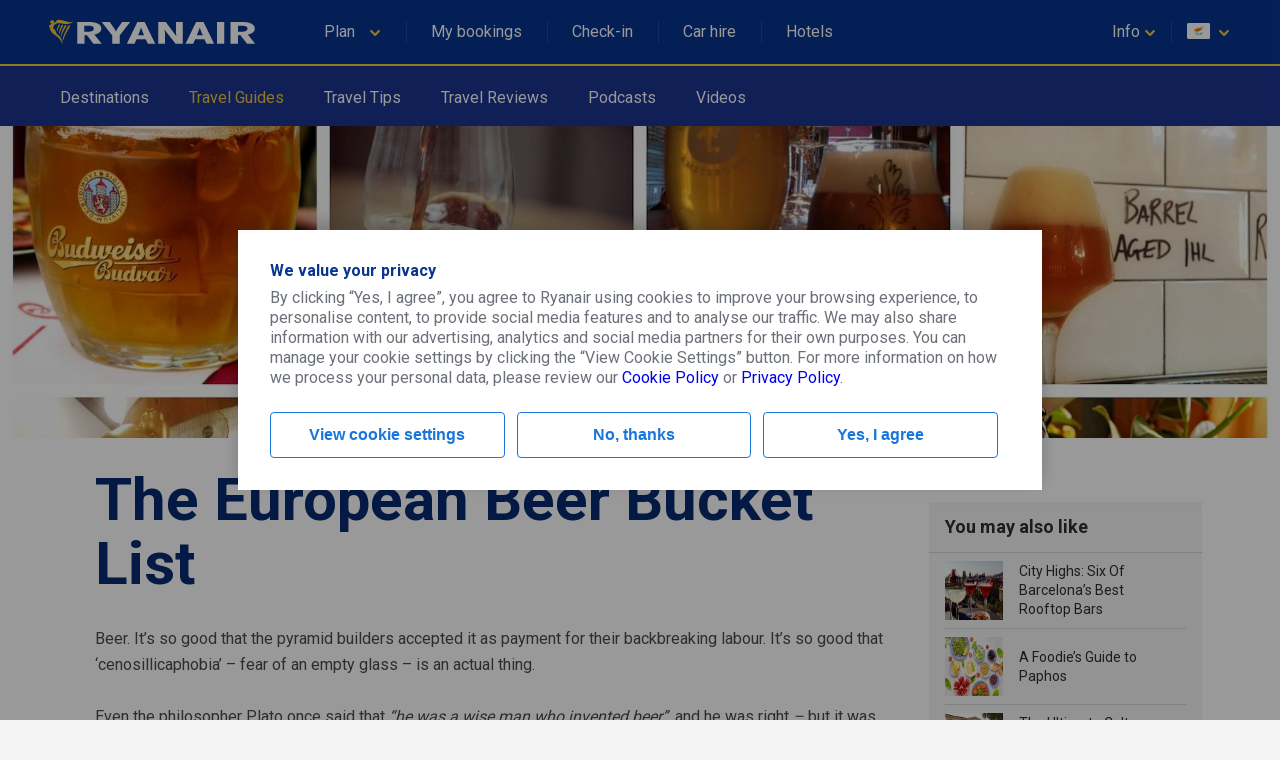

--- FILE ---
content_type: text/html;charset=utf-8
request_url: https://www.ryanair.com/try-somewhere-new/cy/en/travel-guides/european-beer-bucket-list/
body_size: 13294
content:
<!doctype html>
<html lang="en">
<head>
    <meta http-equiv="X-UA-Compatible" content="IE=11"/>
<meta charset="UTF-8"/>
<meta http-equiv="content-type" content="text/html; charset=UTF-8"/>
<meta name="viewport" content="width=device-width, initial-scale=1"/>

    
    <title>The European Beer Bucket List | Try Somewhere New</title>
    <meta name="description"/>
    <meta name="keywords"/>
    <link rel="canonical" href="https://www.ryanair.com:443/try-somewhere-new/gb/en/travel-guides/european-beer-bucket-list/"/>
    
    




<script src="https://ajax.googleapis.com/ajax/libs/webfont/1.6.26/webfont.js"></script>
<script>
    WebFont.load({
        google: {families: ['Roboto:400,700']}
    });
</script>

<link rel="apple-touch-icon" sizes="57x57" href="/etc/designs/ryanair/favicon/apple-touch-icon-57x57.png"/>
<link rel="apple-touch-icon" sizes="60x60" href="/etc/designs/ryanair/favicon/apple-touch-icon-60x60.png"/>
<link rel="apple-touch-icon" sizes="72x72" href="/etc/designs/ryanair/favicon/apple-touch-icon-72x72.png"/>
<link rel="apple-touch-icon" sizes="76x76" href="/etc/designs/ryanair/favicon/apple-touch-icon-76x76.png"/>
<link rel="apple-touch-icon" sizes="114x114" href="/etc/designs/ryanair/favicon/apple-touch-icon-114x114.png"/>
<link rel="apple-touch-icon" sizes="120x120" href="/etc/designs/ryanair/favicon/apple-touch-icon-120x120.png"/>
<link rel="apple-touch-icon" sizes="144x144" href="/etc/designs/ryanair/favicon/apple-touch-icon-144x144.png"/>
<link rel="apple-touch-icon" sizes="152x152" href="/etc/designs/ryanair/favicon/apple-touch-icon-152x152.png"/>
<link rel="icon" type="image/png" href="/etc/designs/ryanair/favicon/favicon-32x32.png" sizes="32x32"/>
<link rel="icon" type="image/png" href="/etc/designs/ryanair/favicon/favicon-96x96.png" sizes="96x96"/>
<link rel="icon" type="image/png" href="/etc/designs/ryanair/favicon/favicon-16x16.png" sizes="16x16"/>
<link rel="shortcut icon" href="/etc/designs/ryanair/favicon/favicon.ico"/>
<meta name="msapplication-TileColor" content="#ffc40d"/>
<meta name="msapplication-TileImage" content="/etc/designs/ryanair/favicon/mstile-144x144.png"/>
<meta name="msapplication-config" content="/etc/designs/ryanair/favicon/browserconfig.xml"/>
<script type="application/ld+json">
    {
      "@context": "http://schema.org",
      "@type": "Organization",
      "url": "https://www.ryanair.com",
      "logo": "https://www.ryanair.com/etc/designs/ryanair/favicon/logo.png"
    }
</script>

<script>
    window.travelExpert = {
        siteRootPath: "https:\/\/www.ryanair.com:443\/try\u002Dsomewhere\u002Dnew",
        currentMarket: {
            countryCode: "cy",
            languageCode: "en"
        },
        endpoints: {
            headerJsonPath: "\/content\/ryanair\/cy\/en.headerlinks.json",
            footerJsonPath: "\/content\/ryanair\/cy\/en.footer.json",
            enabledMarketsJsonPath: "\/try\u002Dsomewhere\u002Dnew\/site\u002Ddata\/enabled\u002Dmarkets.json"
        },
        hotjarSettings: {
            id: "135144",
            snippetVersion: "6",
            enabled: "false"
        },
        dtmSettings: {
            "enabled": "false"
        }
    };
</script>


    
    
    
    
<link rel="stylesheet" href="/try-somewhere-new/designs/clientlib-all.8a984df58c315f6fa4efc0a15358ae91.css" type="text/css">



    

    
    

    
    


</head>

<body class="te-body">
<div id="ryanair-navbar" class="header nav-bar">
  <div class="container" id="menu-container">
    
    <div id="menu-toggle" class="menu-toggle">
        <div class="hamburger">
            <span></span>
            <span></span>
            <span></span>
        </div>
        <div class="cross">
            <span></span>
            <span></span>
        </div>
    </div>
    <a href="https://www.ryanair.com/cy/en/" class="ryanair-logo">
        <div>
            <img class="inline-svg" icon-ref="ryanair-logo.svg"/>
        </div>
    </a>


    <ul class="e-menu menu-links">
    <li id="plan-trip">
        <a href="javascript:void(0)">
            <span class="planId"></span>
            <div class="chevron icon-arrowdown desktop-laptop inline" icon-id="glyphs.chevron">
                <div>
                    <img class="inline-svg" icon-ref="glyphs/chevron.svg"/>
                </div>
            </div>
            <div class="pointer" hidden></div>
        </a>
        <span class="nav-bar-separator"></span>
    </li>
    <li id="manage-trips">
        <a href="https://www.ryanair.com/gb/en/check-in" class="myBookingsLabel">&nbsp;&nbsp;</a>
        <span class="nav-bar-separator"></span>
    </li>
    <li id="check-in-menu">
        <a href="https://www.ryanair.com/gb/en/check-in" class="checkInLabel">&nbsp;&nbsp;</a>
        <span class="nav-bar-separator"></span>
    </li>
    <li id="car-hire">
        <a href="https://car-hire.ryanair.com/en-ie/?clientId=664430" class="carHireLabel">&nbsp;&nbsp;</a>
        <span class="nav-bar-separator"></span>
    </li>
    <li id="hotels">
        <a href="http://holidays.ryanair.com/go/topnav_IE" class="holidaysLabel">&nbsp;&nbsp;</a>
    </li>
</ul>

    <ul class="e-menu menu-user">
    <li id="useful" class="menu-links-right">
        <a href="javascript:void(0)">
          <span class="username">
            <span class="usefulTitleId"></span>
            <div class="chevron icon-arrowdown closer" icon-id="glyphs.chevron">
              <div>
                <img class="inline-svg" icon-ref="glyphs/chevron.svg"/>
              </div>
            </div>
          </span>
            <div class="tablet-phone-small-phone">
                <div class="icon-help" icon-id="glyphs.help">
                    <div>
                        <img class="inline-svg" icon-ref="glyphs/help.svg"/>
                    </div>
                </div>
            </div>
            <div class="pointer" hidden></div>
        </a>
        <span class="nav-bar-separator"></span>
    </li>
    <li id="markets">
        <a href="javascript:void(0)">
            <span id="flag" class="ico-flag gb"></span>
            <div class="chevron icon-arrowdown closer desktop-laptop inline" icon-id="glyphs.chevron">
                <div>
                    <img class="inline-svg" icon-ref="glyphs/chevron.svg"/>
                </div>
            </div>
        </a>
        <div class="pointer" hidden></div>
    </li>
</ul>

  </div>
    <div class="menu-dropdown active markets-drop drops" hidden>
    <div class="container">
        <div class="country-list">
            <div class="col-country">
                <ul class="nav-bar-ul marketsList">
                    
                </ul>
            </div>
        </div>
    </div>
</div>

    <div class="menu-dropdown active plan-trip-drop drops" hidden>
    <div class="container">
        <div class="dropdown-row">
            
        </div>
    </div>
</div>

    <div class="menu-dropdown active useful-drop drops" hidden>
    <div class="container">
        <div class="dropdown-row">
            
        </div>
    </div>
</div>

    <div class="ryanair-navbar-mobile">
    <ui class="FR-phone-menu">
        <div class="menu-level root">
            <div class="content">
                <ul class="links">
                    <li class="title" id="planIdMobile">
                        
                    </li>
                    <li class="title">
                        <a href="https://www.ryanair.com/gb/en/check-in" class="no-link-style myBookingsLabel"></a>
                    </li>
                    <li class="title">
                        <a href="https://www.ryanair.com/gb/en/check-in" class="no-link-style checkInLabel"></a>
                    </li>
                    <li class="title">
                        <a href="http://holidays.ryanair.com/go/topnav_IE" class="no-link-style holidaysLabel"></a>
                    </li>
                    <li class="title">
                        <a href="https://car-hire.ryanair.com/en-ie/?clientId=664430" class="no-link-style carHireLabel"></a>
                    </li>
                    <li class="title" id="usefulMobileId">
                        
                    </li>
                </ul>
                <div class="options">
                    <button class="btn-markets" id="btn-markets">
                        <span id="flag-mobile" class="ico-flag"></span><span id="flag-mobile-name"></span>
                        <span id="flag-mobile-desc" class="description"></span>
                    </button>
                </div>
            </div>
            <div class="menu-level" id="pnl-markets">
                <div class="content">
                    <div class="head-inside-content">
                        <button class="btn-back pm-chevron-right">
                            <img class="inline-svg" icon-ref="glyphs/chevron.svg"/>
                            <span>Back</span>
                        </button>
                    </div>
                    <ul class="markets marketsList">
                        
                    </ul>
                </div>
            </div>
            <div class="menu-level" id="pnl-explore">
                <div class="content" id="pnl-explore-content">
                    <div class="head-inside-content">
                        <button class="btn-back pm-chevron-right">
                            <img class="inline-svg" icon-ref="glyphs/chevron.svg"/>
                            <span>Back</span>
                        </button>
                    </div>
                </div>
            </div>
        </div>
    </ui>
</div>

</div>

<div class="secondary-navigation fadeInDown">
    <div class="container">
        <ul class="e-menu menu-links fadeInRight">
            <li>
                <a href="/try-somewhere-new/cy/en/destinations/">Destinations</a>
            
                <a href="/try-somewhere-new/cy/en/travel-guides/" class="secondary-active">Travel Guides</a>
            
                <a href="/try-somewhere-new/cy/en/travel-tips/">Travel Tips</a>
            
                <a href="/try-somewhere-new/cy/en/travel-reviews/">Travel Reviews</a>
            
                <a href="/try-somewhere-new/cy/en/podcasts/">Podcasts</a>
            
                <a href="/try-somewhere-new/cy/en/Videos/">Videos</a>
            </li>
        </ul>
    </div>
</div>


<div id="content-placeholder" class="placeholder">
    <div class="placeholder__bar placeholder__image"></div>
    <div class="placeholder__title"></div>
    <div class="placeholder__bar placeholder__bar--medium placeholder__bar--line"></div>
    <div class="placeholder__bar placeholder__bar--long placeholder__bar--line"></div>
    <div id="cp-last-animation" class="placeholder__bar placeholder__bar--short placeholder__bar--line"></div>
    <div class="placeholder__paragraph"></div>
    <div class="placeholder__bar placeholder__bar--text"></div>
    <div class="placeholder__bar placeholder__bar--text"></div>
    <div class="placeholder__bar placeholder__bar--text"></div>
    <div class="placeholder__bar placeholder__bar--text"></div>
    <div class="placeholder__bar placeholder__bar--text"></div>
    <div class="placeholder__bar placeholder__bar--text"></div>
    <div class="placeholder__bar placeholder__bar--text"></div>
    <div class="placeholder__bar placeholder__bar--text"></div>
    <div class="placeholder__bar placeholder__bar--text"></div>
    <div class="placeholder__bar placeholder__bar--text"></div>
    <div class="placeholder__bar placeholder__bar--text"></div>
    <div class="placeholder__bar placeholder__bar--text"></div>
    <div class="placeholder__bar placeholder__bar--text"></div>
    <div class="placeholder__bar placeholder__bar--text"></div>
    <div class="placeholder__bar placeholder__bar--text"></div>
</div>



    <div class="te-article" id="te-article">
        
        <div><div id="hero-image" class="te-head-image-container animated te-head-image--middle">
    
    
    
        <img src="/try-somewhere-new/dam/gb/en/European-Beer-Bucket-List.jpg.transform/te-image-placeholder/image.6f6d697778023dca264ccdb871ab1a2c.jpg" data-ie11src="/try-somewhere-new/dam/gb/en/European-Beer-Bucket-List.jpg.transform/te-hero-image-1024w/image.6f6d697778023dca264ccdb871ab1a2c.jpg" data-srcset="/try-somewhere-new/dam/gb/en/European-Beer-Bucket-List.jpg.transform/te-hero-image-480w/image.6f6d697778023dca264ccdb871ab1a2c.jpg 480w,
                          /try-somewhere-new/dam/gb/en/European-Beer-Bucket-List.jpg.transform/te-hero-image-768w/image.6f6d697778023dca264ccdb871ab1a2c.jpg 768w,
                          /try-somewhere-new/dam/gb/en/European-Beer-Bucket-List.jpg.transform/te-hero-image-1024w/image.6f6d697778023dca264ccdb871ab1a2c.jpg 1024w" class=" lozad"/>
    

</div>

</div>
        <div class="te-article-main-container fadeIn">
            <div class="te-article-left-container">
                <div>
    
    <h1 class="te-primary-title fadeInUp">
        The European Beer Bucket List
    </h1>
    

</div>
                <div>




    
    
    <div class="rich-text parbase"><div class="text-section">
    <p>Beer. It’s so good that the pyramid builders accepted it as payment for their backbreaking labour. It’s so good that ‘cenosillicaphobia’ – fear of an empty glass – is an actual thing.</p>
<p> </p>
<p>Even the philosopher Plato once said that <i>“he was a wise man who invented beer”, </i>and he was right<i> – </i>but it was another mighty philosopher, Homer, who truly nailed it when he lovingly  described his beverage of choice…<br />
</p>

    
</div>
</div>


    
    
    <div class="image parbase">
    
    <div class="te-content te-image-with-bottom-description align-left">
        <div class="fixed-width" style="width: 100%;">
            <div class="te-image-with-bottom-description__image-container">
                
                    
    
        <img src="/try-somewhere-new/dam/gb/en/quote-beer-is-the-cause-and-solution-to-all-of-life-s-problems-homer-simpson-291309.jpg.transform/te-image-placeholder/image.7b4700a1034dbabae484d7fd4a262494.jpg" data-ie11src="/try-somewhere-new/dam/gb/en/quote-beer-is-the-cause-and-solution-to-all-of-life-s-problems-homer-simpson-291309.jpg.transform/te-image-1024w/image.7b4700a1034dbabae484d7fd4a262494.jpg" data-srcset="/try-somewhere-new/dam/gb/en/quote-beer-is-the-cause-and-solution-to-all-of-life-s-problems-homer-simpson-291309.jpg.transform/te-image-480w/image.7b4700a1034dbabae484d7fd4a262494.jpg 480w,
                          /try-somewhere-new/dam/gb/en/quote-beer-is-the-cause-and-solution-to-all-of-life-s-problems-homer-simpson-291309.jpg.transform/te-image-768w/image.7b4700a1034dbabae484d7fd4a262494.jpg 768w,
                          /try-somewhere-new/dam/gb/en/quote-beer-is-the-cause-and-solution-to-all-of-life-s-problems-homer-simpson-291309.jpg.transform/te-image-1024w/image.7b4700a1034dbabae484d7fd4a262494.jpg 1024w" class=" lozad"/>
    

                
                
            </div>
            <small class="c-standard-grey">
                
                One of the great philosophers of our time. Image: IZquotes
            </small>
        </div>
    </div>

</div>


    
    
    <div class="rich-text parbase"><div class="text-section">
    <p>If you’re the sort of person who starts to get all a-quiver at the thought of those tiny bubbles rising through amber-gold liquid, or that first thirsty sip of a crisp beer – so cold it makes the glass frosty – on a hot summer day, keep reading.</p>
<p> </p>
<p>To celebrate the very existence of one of the greatest drinks on this green earth, we’ve compiled a list of some of Europe’s very best destinations for beer-lovers. Cross these beauties off your Beer Bucket List…<br />
</p>

    
</div>
</div>


    
    
    <div class="headline-title parbase">
    
    <h2 class="te-secondary-title fadeInUp">
        Dublin – The Guinness Storehouse
    </h2>
    

</div>


    
    
    <div class="image parbase">
    
    <div class="te-content te-image-with-bottom-description align-left">
        <div class="fixed-width" style="width: 100%;">
            <div class="te-image-with-bottom-description__image-container">
                
                    
    
        <img src="/try-somewhere-new/dam/gb/en/Dublin-Guinness.jpg.transform/te-image-placeholder/image.71b673328c00ca4c78a8bc7d7eb58bf2.jpg" data-ie11src="/try-somewhere-new/dam/gb/en/Dublin-Guinness.jpg.transform/te-image-1024w/image.71b673328c00ca4c78a8bc7d7eb58bf2.jpg" data-srcset="/try-somewhere-new/dam/gb/en/Dublin-Guinness.jpg.transform/te-image-480w/image.71b673328c00ca4c78a8bc7d7eb58bf2.jpg 480w,
                          /try-somewhere-new/dam/gb/en/Dublin-Guinness.jpg.transform/te-image-768w/image.71b673328c00ca4c78a8bc7d7eb58bf2.jpg 768w,
                          /try-somewhere-new/dam/gb/en/Dublin-Guinness.jpg.transform/te-image-1024w/image.71b673328c00ca4c78a8bc7d7eb58bf2.jpg 1024w" class=" lozad"/>
    

                
                
            </div>
            <small class="c-standard-grey">
                
                Everything the light touches is yours… Pints in the Gravity Bar. Images: Facebook
            </small>
        </div>
    </div>

</div>


    
    
    <div class="rich-text parbase"><div class="text-section">
    <p>Well, it’s just been voted Europe’s number one tourist attraction, and apparently half of all foreign visitors to Dublin come here. <a href="https://www.guinness-storehouse.com/en?gclid=cj0keqjw98mvbrd-_cisovkhq7gbeiqaevsbz0_65-exo6b2opbqnn874emef1s50cr32aujagenbq8aau-t8p8haq" target="_blank">The Guinness Storehouse</a> isn’t just a beer experience though, it’s a true Dublin experience.</p>
<p> </p>
<p>The Guinness brewery helped shape Dublin. It’s sewn into the fabric of the city. There are very few people in Dublin who won’t smile when you mention the smell of roasting hops wafting from the brewery through the city’s streets; so strong you could practically chew the air. It’s just… Dublin.</p>
<p> </p>
<p>It helps that Guinness is absolutely gorgeous, of course, and that the Storehouse is about as slick a museum as you can imagine. They’ve captured the inextricable link between Dublin and its most famous export, and they tell the story of both the drink and the city beautifully.</p>
<p> </p>
<p> </p>
<p>You can even star in an old-school Guinness ad, and best of all you get a free pint in the Gravity Bar at the end of the tour, which you can drink while you look down over the city.</p>
<p> </p>
<p>Flights the <a href="https://www.ryanair.com/flights/gb/en/flights-to-dublin" target="_blank">Dublin</a></p>

    
</div>
</div>


    
    
    <div class="headline-title parbase">
    
    <h2 class="te-secondary-title fadeInUp">
        Pilsen – Bathe in Booze at a Czech Beer Spa
    </h2>
    

</div>


    
    
    <div class="image parbase">
    
    <div class="te-content te-image-with-bottom-description align-left">
        <div class="fixed-width" style="width: 100%;">
            <div class="te-image-with-bottom-description__image-container">
                
                    
    
        <img src="/try-somewhere-new/dam/gb/en/Pilsen-Beer-Spa.jpg.transform/te-image-placeholder/image.4572ff77808c4d4894a0c34e3675e2c0.jpg" data-ie11src="/try-somewhere-new/dam/gb/en/Pilsen-Beer-Spa.jpg.transform/te-image-1024w/image.4572ff77808c4d4894a0c34e3675e2c0.jpg" data-srcset="/try-somewhere-new/dam/gb/en/Pilsen-Beer-Spa.jpg.transform/te-image-480w/image.4572ff77808c4d4894a0c34e3675e2c0.jpg 480w,
                          /try-somewhere-new/dam/gb/en/Pilsen-Beer-Spa.jpg.transform/te-image-768w/image.4572ff77808c4d4894a0c34e3675e2c0.jpg 768w,
                          /try-somewhere-new/dam/gb/en/Pilsen-Beer-Spa.jpg.transform/te-image-1024w/image.4572ff77808c4d4894a0c34e3675e2c0.jpg 1024w" class=" lozad"/>
    

                
                
            </div>
            <small class="c-standard-grey">
                
                New life goal, anyone? Image: Facebook.
            </small>
        </div>
    </div>

</div>


    
    
    <div class="rich-text parbase"><div class="text-section">
    <p>This is the perfect thing for competitive beer lovers. <i>&quot;Oh, you think you like beer? Well I BATHE in it, mate!</i>”</p>
<p> </p>
<p>It’s probably better to not be that guy, but if you must that guy, you might as well be him while splashing around in a bath full of beer in the beautiful Czech Republic.</p>
<p> </p>
<p>Apparently, bathing in beer is good for you. I don’t know the science behind it, and I’m not really interested in the science behind it – you had me at beer-bath.</p>
<p> </p>
<p>The Pilsen Purkmistr Beer Spa is the place to do it. Pilsen, just an hour’s drive from Prague, is the place where Pilsner comes from (and if you don’t know what Pilsner is you have no business calling yourself a beer lover).</p>
<p> </p>
<p>You can have a 20-minute beer bath experience – with another 20 minutes to shower and dress afterwards – for around 25 Euro, and that price includes the beer you consume during the bath.</p>
<p> </p>
<p>Flights to <a href="https://www.ryanair.com/flights/gb/en/flights-to-prague" target="_blank">Prague</a></p>

    
</div>
</div>


    
    
    <div class="headline-title parbase">
    
    <h2 class="te-secondary-title fadeInUp">
        Bremen – Beck’s Brewery Tour
    </h2>
    

</div>


    
    
    <div class="image parbase">
    
    <div class="te-content te-image-with-bottom-description align-left">
        <div class="fixed-width" style="width: 100%;">
            <div class="te-image-with-bottom-description__image-container">
                
                    
    
        <img src="/try-somewhere-new/dam/gb/en/Bremen-becks.jpg.transform/te-image-placeholder/image.70367a35c0d53958f82b4614dd512fd1.jpg" data-ie11src="/try-somewhere-new/dam/gb/en/Bremen-becks.jpg.transform/te-image-1024w/image.70367a35c0d53958f82b4614dd512fd1.jpg" data-srcset="/try-somewhere-new/dam/gb/en/Bremen-becks.jpg.transform/te-image-480w/image.70367a35c0d53958f82b4614dd512fd1.jpg 480w,
                          /try-somewhere-new/dam/gb/en/Bremen-becks.jpg.transform/te-image-768w/image.70367a35c0d53958f82b4614dd512fd1.jpg 768w,
                          /try-somewhere-new/dam/gb/en/Bremen-becks.jpg.transform/te-image-1024w/image.70367a35c0d53958f82b4614dd512fd1.jpg 1024w" class=" lozad"/>
    

                
                
            </div>
            <small class="c-standard-grey">
                
                Becks in Bremen. Images: Facebook
            </small>
        </div>
    </div>

</div>


    
    
    <div class="rich-text parbase"><div class="text-section">
    <p>Most people think of Bavaria when they think of German beer, and that’s fair enough – Bavarian beer is amazing. But one of Germany’s biggest beer exports is actually made in the north of Germany – Bremen isn’t just a gorgeous little city, it’s also home to Becks beer.</p>
<p> </p>
<p>You can do a two-hour tour of the brewery  for €10.90, with really knowledgeable guides giving a great insight into the history of the brewery (tours available in German and English).</p>
<p> </p>
<p>The best bit of this tour? Becks are very generous indeed when it comes to tasting. For this reason, we suggest taking an afternoon tour; you won’t feel quite so bad about indulging! Make sure to book this in advance – you can call them or book online.</p>
<p> </p>
<p>Fligths to <a href="https://www.ryanair.com/flights/gb/en/flights-to-bremen" target="_blank">Bremen</a></p>

    
</div>
</div>


    
    
    <div class="headline-title parbase">
    
    <h2 class="te-secondary-title fadeInUp">
        Brussels – Delirium Café
    </h2>
    

</div>


    
    
    <div class="image parbase">
    
    <div class="te-content te-image-with-bottom-description align-left">
        <div class="fixed-width" style="width: 100%;">
            <div class="te-image-with-bottom-description__image-container">
                
                    
    
        <img src="/try-somewhere-new/dam/gb/en/Brussels-Delirium-Cafe.jpg.transform/te-image-placeholder/image.692bf1314933abafbef99a2de6c333cf.jpg" data-ie11src="/try-somewhere-new/dam/gb/en/Brussels-Delirium-Cafe.jpg.transform/te-image-1024w/image.692bf1314933abafbef99a2de6c333cf.jpg" data-srcset="/try-somewhere-new/dam/gb/en/Brussels-Delirium-Cafe.jpg.transform/te-image-480w/image.692bf1314933abafbef99a2de6c333cf.jpg 480w,
                          /try-somewhere-new/dam/gb/en/Brussels-Delirium-Cafe.jpg.transform/te-image-768w/image.692bf1314933abafbef99a2de6c333cf.jpg 768w,
                          /try-somewhere-new/dam/gb/en/Brussels-Delirium-Cafe.jpg.transform/te-image-1024w/image.692bf1314933abafbef99a2de6c333cf.jpg 1024w" class=" lozad"/>
    

                
                
            </div>
            <small class="c-standard-grey">
                
                Where the pink elephants are actually there… Images: Facebook
            </small>
        </div>
    </div>

</div>


    
    
    <div class="rich-text parbase"><div class="text-section">
    <p>A lot of people will tell you that you simply must go and do a proper beer tour when you’re in Brussels, because there is just so much awesome beer to try. And they have a point.</p>
<p> </p>
<p>On the other hand, why should Mohammed go to all those mountains when he could just go to Delirium Cafe and have all the cold, crisp, refreshing mountains come to him instead? There are close to three thousand different beers on the menu (about 2000 of them Belgian), with new beers added every month.</p>
<p> </p>
<p>They hold a Guinness Record for having the biggest beer menu in the world, and the bar staff know their stuff. It’s beer heaven – but even more importantly, it’s also hella good fun, always packed with people and guaranteed to have a great atmosphere. You will have a really, really good time here.</p>
<p> </p>
<p>Flights to <a href="https://www.ryanair.com/flights/gb/en/flights-to-brussels" target="_blank">Brussels</a></p>

    
</div>
</div>


    
    
    <div class="headline-title parbase">
    
    <h2 class="te-secondary-title fadeInUp">
        London – Camden Town Brewery
    </h2>
    

</div>


    
    
    <div class="image parbase">
    
    <div class="te-content te-image-with-bottom-description align-left">
        <div class="fixed-width" style="width: 100%;">
            <div class="te-image-with-bottom-description__image-container">
                
                    
    
        <img src="/try-somewhere-new/dam/gb/en/London-Camden-Town-Brewery--1160x606.jpg.transform/te-image-placeholder/image.b39563a49c8e9607602453705adadaaa.jpg" data-ie11src="/try-somewhere-new/dam/gb/en/London-Camden-Town-Brewery--1160x606.jpg.transform/te-image-1024w/image.b39563a49c8e9607602453705adadaaa.jpg" data-srcset="/try-somewhere-new/dam/gb/en/London-Camden-Town-Brewery--1160x606.jpg.transform/te-image-480w/image.b39563a49c8e9607602453705adadaaa.jpg 480w,
                          /try-somewhere-new/dam/gb/en/London-Camden-Town-Brewery--1160x606.jpg.transform/te-image-768w/image.b39563a49c8e9607602453705adadaaa.jpg 768w,
                          /try-somewhere-new/dam/gb/en/London-Camden-Town-Brewery--1160x606.jpg.transform/te-image-1024w/image.b39563a49c8e9607602453705adadaaa.jpg 1024w" class=" lozad"/>
    

                
                
            </div>
            <small class="c-standard-grey">
                
                The Hells is heavenly at Camden Town Brewery. Images: Facebook
            </small>
        </div>
    </div>

</div>


    
    
    <div class="rich-text parbase"><div class="text-section">
    <p>The Camden Town Brewery has been making lager since 2010, when the brewery’s founder Jasper Cuppaidge decided that he’d had just about enough of drinking bad lager, and started to make his own.</p>
<p> </p>
<p>The Brewery now produces 30,000 pints of sweet amber nectar per week, and not only that but they’ve opened a Brewery Bar from Tuesday to Sunday, where you can sit and enjoy all of their beautiful beers on tap for £4 a pint. It’s a lovely, simple set up, made by beer-lovers for beer-lovers.</p>
<p> </p>
<p>Their flagship brew is Camden Hells Lager, and it’s pretty moreish. And the best bit is that from Thurs-Saturday they even bring food trucks along to the private street outside the bar so you can get some top quality soakage – Philly Cheesesteaks, BBQ, Indian street food… you won’t go home hungry. You may go home tipsy.</p>
<p> </p>
<p>Flights to <a href="https://www.ryanair.com/flights/gb/en/flights-to-london" target="_blank">London</a></p>

    
</div>
</div>


    
    
    <div class="headline-title parbase">
    
    <h2 class="te-secondary-title fadeInUp">
        Smoked Bamberg Beers – Schlenkerla
    </h2>
    

</div>


    
    
    <div class="image parbase">
    
    <div class="te-content te-image-with-bottom-description align-left">
        <div class="fixed-width" style="width: 100%;">
            <div class="te-image-with-bottom-description__image-container">
                
                    
    
        <img src="/try-somewhere-new/dam/gb/en/Bamberg-Smoked-Beer-1160x564.jpg.transform/te-image-placeholder/image.e7a94330971bdb3b583aed96a58ad660.jpg" data-ie11src="/try-somewhere-new/dam/gb/en/Bamberg-Smoked-Beer-1160x564.jpg.transform/te-image-1024w/image.e7a94330971bdb3b583aed96a58ad660.jpg" data-srcset="/try-somewhere-new/dam/gb/en/Bamberg-Smoked-Beer-1160x564.jpg.transform/te-image-480w/image.e7a94330971bdb3b583aed96a58ad660.jpg 480w,
                          /try-somewhere-new/dam/gb/en/Bamberg-Smoked-Beer-1160x564.jpg.transform/te-image-768w/image.e7a94330971bdb3b583aed96a58ad660.jpg 768w,
                          /try-somewhere-new/dam/gb/en/Bamberg-Smoked-Beer-1160x564.jpg.transform/te-image-1024w/image.e7a94330971bdb3b583aed96a58ad660.jpg 1024w" class=" lozad"/>
    

                
                
            </div>
            <small class="c-standard-grey">
                
                Liquid Bacon? I’ll have a barrelful please. Images: Facebook
            </small>
        </div>
    </div>

</div>


    
    
    <div class="rich-text parbase"><div class="text-section">
    <p>Bavaria is responsible for a lot of really great beer, and in the Upper Franconia region of the state of Bavaria, there are over 200 different independent breweries making over 1000 different types of beer.</p>
<p> </p>
<p>The region has the world’s highest brewery density per-capita, and you can do a special ‘beer tour’ of the regions breweries. But if you can only get to one brewery, make it Schlenkerla. They make a tasty little rauchbier, or smoked-beer (made with kiln-dried malt), that’s actually nicknamed <i>‘liquid bacon</i>‘. If that doesn’t make you want to go there immediately and drink all of it, I don’t know what will.</p>
<p> </p>
<p>It’s a beautiful, woody, smoky beer, and it tastes great from a bottle – but until you’ve tasted it direct from the cask, you haven’t really tasted it. This is one for serious beer-lovers, and it’s under an hour’s drive from Nuremberg airport.</p>
<p> </p>
<p>Flights to <a href="https://www.ryanair.com/flights/gb/en/flights-to-memmingen" target="_blank">Bavaria</a></p>

    
</div>
</div>


    
    
    <div class="headline-title parbase">
    
    <h2 class="te-secondary-title fadeInUp">
         Dusseldorf – Füchschen Alt
    </h2>
    

</div>


    
    
    <div class="image parbase">
    
    <div class="te-content te-image-with-bottom-description align-left">
        <div class="fixed-width" style="width: 100%;">
            <div class="te-image-with-bottom-description__image-container">
                
                    
    
        <img src="/try-somewhere-new/dam/gb/en/Dusseldorf-Fuchschen.jpg.transform/te-image-placeholder/image.c069e43738507bddab9c55d753860a54.jpg" data-ie11src="/try-somewhere-new/dam/gb/en/Dusseldorf-Fuchschen.jpg.transform/te-image-1024w/image.c069e43738507bddab9c55d753860a54.jpg" data-srcset="/try-somewhere-new/dam/gb/en/Dusseldorf-Fuchschen.jpg.transform/te-image-480w/image.c069e43738507bddab9c55d753860a54.jpg 480w,
                          /try-somewhere-new/dam/gb/en/Dusseldorf-Fuchschen.jpg.transform/te-image-768w/image.c069e43738507bddab9c55d753860a54.jpg 768w,
                          /try-somewhere-new/dam/gb/en/Dusseldorf-Fuchschen.jpg.transform/te-image-1024w/image.c069e43738507bddab9c55d753860a54.jpg 1024w" class=" lozad"/>
    

                
                
            </div>
            <small class="c-standard-grey">
                
                Fantastic Mr Fox. Images: Facebook
            </small>
        </div>
    </div>

</div>


    
    
    <div class="rich-text parbase"><div class="text-section">
    <p>The ‘longest bar in the world’ is in Düsseldorf, Germany. Ok, don’t go here expecting one exceptionally long mahogany counter-top – it’s actually a collection of around 300 pubs, bars and breweries, all crammed together into one beer-drenched  half square mile.</p>
<p> </p>
<p>They’re separate but they all band together to serve the city’s signature Altbier. Customers spill out of the bars and onto the street, and the divisions between each watering hole become blurred as the street turns into one giant party.</p>
<p> </p>
<p>Of all the breweries and bars in the Alt, we recommend finding Füchschen. They make a really, really nice Altbier, they will keep your glass full without you even asking for more beer, and they serve excellent food which you’d be a fool not to eat, considering the vast amounts of beer you’ll almost certainly be consuming here.</p>
<p> </p>
<p>It’s generally packed with people, and the perfect place to get better acquainted with Dusseldorf.</p>
<p> </p>
<p>Flights to <a href="https://www.ryanair.com/flights/gb/en/flights-to-dusseldorf" target="_blank">Dusseldorf</a><br />
</p>

    
</div>
</div>


    
    
    <div class="headline-title parbase">
    
    <h2 class="te-secondary-title fadeInUp">
        Amsterdam – Arendsnest Beer Tasting
    </h2>
    

</div>


    
    
    <div class="image parbase">
    
    <div class="te-content te-image-with-bottom-description align-left">
        <div class="fixed-width" style="width: 100%;">
            <div class="te-image-with-bottom-description__image-container">
                
                    
    
        <img src="/try-somewhere-new/dam/gb/en/Amsterdam-Arendsnest-Beer-Tasting.jpg.transform/te-image-placeholder/image.c5a1282cb6f063edc54d14418d0bd82e.jpg" data-ie11src="/try-somewhere-new/dam/gb/en/Amsterdam-Arendsnest-Beer-Tasting.jpg.transform/te-image-1024w/image.c5a1282cb6f063edc54d14418d0bd82e.jpg" data-srcset="/try-somewhere-new/dam/gb/en/Amsterdam-Arendsnest-Beer-Tasting.jpg.transform/te-image-480w/image.c5a1282cb6f063edc54d14418d0bd82e.jpg 480w,
                          /try-somewhere-new/dam/gb/en/Amsterdam-Arendsnest-Beer-Tasting.jpg.transform/te-image-768w/image.c5a1282cb6f063edc54d14418d0bd82e.jpg 768w,
                          /try-somewhere-new/dam/gb/en/Amsterdam-Arendsnest-Beer-Tasting.jpg.transform/te-image-1024w/image.c5a1282cb6f063edc54d14418d0bd82e.jpg 1024w" class=" lozad"/>
    

                
                
            </div>
            <small class="c-standard-grey">
                
                Go Dutch at Arendsnest. Images: Facebook.
            </small>
        </div>
    </div>

</div>


    
    
    <div class="rich-text parbase"><div class="text-section">
    <p>Amsterdam’s beer credentials are strong – it’s the city that brought Amstel and Heineken to the world – but there are far more beers getting brewed over there than just these two behemoths.</p>
<p> </p>
<p>The Heineken Experience in the city is definitely worth doing, but for an unbeatable and very delicious introduction to the world of Dutch  brewing, go to Arendsnest Beer Tasting Rooms. They serve around 150 different kinds of beer, each and every one of them brewed in the Netherlands.</p>
<p> </p>
<p>The bartenders are not just friendly, but they’re outlandishly knowledgeable about the drinks they serve, and they’ll happily help customers find a beer they’ll like (even people who don’t think they like beer!)</p>
<p> </p>
<p>If you want to make this beer experience the very best it could possibly be, get a spot outside so that you can sit by the canal while you sip. And order the cheese board.</p>
<p> </p>
<p>Flights to <a href="https://www.ryanair.com/flights/gb/en/flights-to-amsterdam" target="_blank">Amsterdam</a></p>

    
</div>
</div>


    
    
    <div class="headline-title parbase">
    
    <h2 class="te-secondary-title fadeInUp">
        Cologne – Peter’s Brauhaus
    </h2>
    

</div>


    
    
    <div class="image parbase">
    
    <div class="te-content te-image-with-bottom-description align-left">
        <div class="fixed-width" style="width: 100%;">
            <div class="te-image-with-bottom-description__image-container">
                
                    
    
        <img src="/try-somewhere-new/dam/gb/en/Cologne-Peters-Brauhaus.jpg.transform/te-image-placeholder/image.204ca3f1abf9078caf46040c10d349b5.jpg" data-ie11src="/try-somewhere-new/dam/gb/en/Cologne-Peters-Brauhaus.jpg.transform/te-image-1024w/image.204ca3f1abf9078caf46040c10d349b5.jpg" data-srcset="/try-somewhere-new/dam/gb/en/Cologne-Peters-Brauhaus.jpg.transform/te-image-480w/image.204ca3f1abf9078caf46040c10d349b5.jpg 480w,
                          /try-somewhere-new/dam/gb/en/Cologne-Peters-Brauhaus.jpg.transform/te-image-768w/image.204ca3f1abf9078caf46040c10d349b5.jpg 768w,
                          /try-somewhere-new/dam/gb/en/Cologne-Peters-Brauhaus.jpg.transform/te-image-1024w/image.204ca3f1abf9078caf46040c10d349b5.jpg 1024w" class=" lozad"/>
    

                
                
            </div>
            <small class="c-standard-grey">
                
                Cold Kolsch and Warm Welcomes. Images: Facebook
            </small>
        </div>
    </div>

</div>


    
    
    <div class="rich-text parbase"><div class="text-section">
    <p>Kolsch very own signature brew of Cologne, and any self-respecting beer-hound will make sure to drink plenty of it when they visit the city.</p>
<p> </p>
<p>St. Peter’s Brauhaus is the place to have a full-on traditional Kolsch drinking experience – it’s an old-school German brewery and pub where they only serve small glasses of Kolsch (200ml) because Kolsch tends to flatter quicker in bigger glasses – but don’t worry, the servers are constantly orbiting the place with clinking trays full of booze and replacing empty glasses, so you won’t get too thirsty.</p>
<p> </p>
<p>If you’ve had enough, put your coaster on top of your empty glass to signal to the Köbes that you don’t want a refill. You’ll have a really good time at Peter’s Brauhaus, and to make it even better the place does some really good, traditional German food. Prost!</p>
<p> </p>
<p>Flights to <a href="https://www.ryanair.com/flights/gb/en/flights-to-cologne" target="_blank">Cologne</a></p>

    
</div>
</div>


    
    
    <div class="headline-title parbase">
    
    <h2 class="te-secondary-title fadeInUp">
        Namur (Belgium) – Maredsous Abbey
    </h2>
    

</div>


    
    
    <div class="image parbase">
    
    <div class="te-content te-image-with-bottom-description align-left">
        <div class="fixed-width" style="width: 100%;">
            <div class="te-image-with-bottom-description__image-container">
                
                    
    
        <img src="/try-somewhere-new/dam/gb/en/Namur-Maredsous-beer-belgium.jpg.transform/te-image-placeholder/image.ad5ed08ed5e9fd1faaa1381a4e72b362.jpg" data-ie11src="/try-somewhere-new/dam/gb/en/Namur-Maredsous-beer-belgium.jpg.transform/te-image-1024w/image.ad5ed08ed5e9fd1faaa1381a4e72b362.jpg" data-srcset="/try-somewhere-new/dam/gb/en/Namur-Maredsous-beer-belgium.jpg.transform/te-image-480w/image.ad5ed08ed5e9fd1faaa1381a4e72b362.jpg 480w,
                          /try-somewhere-new/dam/gb/en/Namur-Maredsous-beer-belgium.jpg.transform/te-image-768w/image.ad5ed08ed5e9fd1faaa1381a4e72b362.jpg 768w,
                          /try-somewhere-new/dam/gb/en/Namur-Maredsous-beer-belgium.jpg.transform/te-image-1024w/image.ad5ed08ed5e9fd1faaa1381a4e72b362.jpg 1024w" class=" lozad"/>
    

                
                
            </div>
            <small class="c-standard-grey">
                
                Divine beer, made by monks. Images: Facebook
            </small>
        </div>
    </div>

</div>


    
    
    <div class="rich-text parbase"><div class="text-section">
    <p><i>Contributed by Bram Reusen of <a href="http://www.travel-experience-live.com/" target="_blank">http://www.travel-experience-live.com/</a></i></p>
<p> </p>
<p>My absolute favorite beers in the world are brewed by the Benedict monastery known as Maredsous Abbey, located near the town of Namur in southern Belgium (just a half hour drive from Brussels Charleroi Airport).</p>
<p> </p>
<p>Three beers carry the name of Maredsous — Maredsous Blonde, a 6% blonde ale that the monks still drink at lunch; Maredsous Brune, an 8% brown dubbel-style beer; and Maredsous Triple, a delicious golden 10% Belgian triple.</p>
<p> </p>
<p>The brewing process is still a well-kept secret, but it is public knowledge that all beers mature at least three months before they are served or sold.</p>
<p> </p>
<p>Although all three Maredsous beers are sold in many bottle shops in Belgium, and some also in other countries, the one and only place to try these spectacular beers for the very first time is the Maredsous Abbey itself.</p>
<p> </p>
<p>The abbey is open to the public, can be toured and has a cafeteria. They make and serve cheeses as well.</p>
<p> </p>
<p>Flights to <a href="https://www.ryanair.com/flights/gb/en/flights-to-belgium" target="_blank">Belgium</a></p>

    
</div>
</div>


    
    
    <div class="headline-title parbase">
    
    <h2 class="te-secondary-title fadeInUp">
        Edinburgh/Glasgow – Brew Dog Bars
    </h2>
    

</div>


    
    
    <div class="image parbase">
    
    <div class="te-content te-image-with-bottom-description align-left">
        <div class="fixed-width" style="width: 100%;">
            <div class="te-image-with-bottom-description__image-container">
                
                    
    
        <img src="/try-somewhere-new/dam/gb/en/Edinburgh-Brew-Dog-1160x627.jpg.transform/te-image-placeholder/image.e98f17dc65096a1bb39f1245d37add58.jpg" data-ie11src="/try-somewhere-new/dam/gb/en/Edinburgh-Brew-Dog-1160x627.jpg.transform/te-image-1024w/image.e98f17dc65096a1bb39f1245d37add58.jpg" data-srcset="/try-somewhere-new/dam/gb/en/Edinburgh-Brew-Dog-1160x627.jpg.transform/te-image-480w/image.e98f17dc65096a1bb39f1245d37add58.jpg 480w,
                          /try-somewhere-new/dam/gb/en/Edinburgh-Brew-Dog-1160x627.jpg.transform/te-image-768w/image.e98f17dc65096a1bb39f1245d37add58.jpg 768w,
                          /try-somewhere-new/dam/gb/en/Edinburgh-Brew-Dog-1160x627.jpg.transform/te-image-1024w/image.e98f17dc65096a1bb39f1245d37add58.jpg 1024w" class=" lozad"/>
    

                
                
            </div>
            <small class="c-standard-grey">
                
                Brew Dog actually is the Dog’s… Images: Facebook
            </small>
        </div>
    </div>

</div>


    
    
    <div class="rich-text parbase"><div class="text-section">
    <p>Ok, Brew Dog actually has bars all over the UK now but we’re sending you to the ones in our Scottish destinations because Brew Dog is a Scottish brewery.</p>
<p> </p>
<p>You may have first heard of them sometime around 2008 when they created the strongest beer ever made in the UK, or it might have been time in 2010 when they made the world’s most expensive beer and packaged it in the cavities of actual roadkill… anyway, they’re pretty much a household name now.</p>
<p> </p>
<p>And it’s not just because of the gimmicks and stunts, although they are awesome – Brew Dog actually makes really nice beers. Go and drink some of them at a Brew Dog Bar, where you can sample their range – served by genuinely happy bartenders, in pretty awesome surroundings, accompanied by good music. Try as many as you can, but don’t miss the Punk IPA.</p>
<p> </p>
<p>Flights to <a href="https://www.ryanair.com/flights/gb/en/flights-to-glasgow" target="_blank">Glasgow</a></p>

    
</div>
</div>


    
    
    <div class="headline-title parbase">
    
    <h2 class="te-secondary-title fadeInUp">
        Vagabund Berlin
    </h2>
    

</div>


    
    
    <div class="image parbase">
    
    <div class="te-content te-image-with-bottom-description align-left">
        <div class="fixed-width" style="width: 100%;">
            <div class="te-image-with-bottom-description__image-container">
                
                    
    
        <img src="/try-somewhere-new/dam/gb/en/Vagabund-Berlin-1160x627.jpg.transform/te-image-placeholder/image.1c501b9c6d3718968dbb09b8fa276067.jpg" data-ie11src="/try-somewhere-new/dam/gb/en/Vagabund-Berlin-1160x627.jpg.transform/te-image-1024w/image.1c501b9c6d3718968dbb09b8fa276067.jpg" data-srcset="/try-somewhere-new/dam/gb/en/Vagabund-Berlin-1160x627.jpg.transform/te-image-480w/image.1c501b9c6d3718968dbb09b8fa276067.jpg 480w,
                          /try-somewhere-new/dam/gb/en/Vagabund-Berlin-1160x627.jpg.transform/te-image-768w/image.1c501b9c6d3718968dbb09b8fa276067.jpg 768w,
                          /try-somewhere-new/dam/gb/en/Vagabund-Berlin-1160x627.jpg.transform/te-image-1024w/image.1c501b9c6d3718968dbb09b8fa276067.jpg 1024w" class=" lozad"/>
    

                
                
            </div>
            <small class="c-standard-grey">
                
                Good things come in small packages at Vagabund nano-brewery. Images: Facebook
            </small>
        </div>
    </div>

</div>


    
    
    <div class="rich-text parbase"><div class="text-section">
    <p>The Vagabund Brewery in Berlin is what’s known as a ‘nano-brewery’ – this is a brewery that can only brew fewer than three barrels worth of craft beer at a time (that’s 352L). Vagabund can brew 180L.</p>
<p> </p>
<p>Working with small volumes of beer means that the Vagabund brewers gives their undivided attention to each brew, and can easily experiment with all manner of different styles of beer (take, for example, their latest salted lime beer). This is a labour of love, and you can taste it in their beers.</p>
<p> </p>
<p>Go to the Brewery’s bar and sample some of their concoctions. It’s not just that the beer is genuinely excellent (which it is), but also that the bar itself is a lovely place in which to drink it.</p>
<p> </p>
<p>They don’t serve food, but they do allow you to bring your own, or eat take away on the premises. All they need to do is throw a few mattresses down and you’d never have to go home…</p>
<p> </p>
<p>Flights to <a href="https://www.ryanair.com/flights/gb/en/flights-to-berlin" target="_blank">Berlin</a></p>

    
</div>
</div>


    
    
    <div class="headline-title parbase">
    
    <h2 class="te-secondary-title fadeInUp">
        Munich – Oktoberfest
    </h2>
    

</div>


    
    
    <div class="image parbase">
    
    <div class="te-content te-image-with-bottom-description align-left">
        <div class="fixed-width" style="width: 100%;">
            <div class="te-image-with-bottom-description__image-container">
                
                    
    
        <img src="/try-somewhere-new/dam/gb/en/Munich-Oktoberfest-1160x587.jpg.transform/te-image-placeholder/image.4aee38492abec9bac923d6689697abca.jpg" data-ie11src="/try-somewhere-new/dam/gb/en/Munich-Oktoberfest-1160x587.jpg.transform/te-image-1024w/image.4aee38492abec9bac923d6689697abca.jpg" data-srcset="/try-somewhere-new/dam/gb/en/Munich-Oktoberfest-1160x587.jpg.transform/te-image-480w/image.4aee38492abec9bac923d6689697abca.jpg 480w,
                          /try-somewhere-new/dam/gb/en/Munich-Oktoberfest-1160x587.jpg.transform/te-image-768w/image.4aee38492abec9bac923d6689697abca.jpg 768w,
                          /try-somewhere-new/dam/gb/en/Munich-Oktoberfest-1160x587.jpg.transform/te-image-1024w/image.4aee38492abec9bac923d6689697abca.jpg 1024w" class=" lozad"/>
    

                
                
            </div>
            <small class="c-standard-grey">
                
                Beer Mecca in Munich. Images: Facebook
            </small>
        </div>
    </div>

</div>


    
    
    <div class="rich-text parbase"><div class="text-section">
    <p>Munich (and Bavaria in general) is a stellar spot for beer lovers all year round – those Bavarian breweries and beer halls would keep anyone happy quenching their thirst no matter what month it is.</p>
<p> </p>
<p>But there’s one month in particular where it really kicks off, and that’s October (well, the end of September until mid-October, to be precise). There’s no way you could profess to like beer and NOT know about Oktoberfest, but we’ll tell you all about it anyway…</p>
<p> </p>
<p>It’s a two week festival dedicated to beautiful Bavarian beer, during which time over 6 million people descend on the city of Munich to drink litres and litres of the stuff, consume more meat than is generally advisable, wear leather trousers, go on numerous fairground rides, and and line their stomachs with pretzels bigger than a human head.</p>
<p> </p>
<p>It’s the biggest beer festivals in the world, and if you like beer and you haven’t been there, maybe you don’t like beer as much as you think you do.</p>
<p> </p>
<p>Flights to <a href="https://www.ryanair.com/flights/gb/en/flights-to-memmingen" target="_blank">Munich</a></p>

    
</div>
</div>


    
    
    <div class="headline-title parbase">
    
    <h2 class="te-secondary-title fadeInUp">
        České Budějovice – Budvar Brewery
    </h2>
    

</div>


    
    
    <div class="image parbase">
    
    <div class="te-content te-image-with-bottom-description align-left">
        <div class="fixed-width" style="width: 100%;">
            <div class="te-image-with-bottom-description__image-container">
                
                    
    
        <img src="/try-somewhere-new/dam/gb/en/Budvar-Prague.jpg.transform/te-image-placeholder/image.64fab6cc342807a5256dd71d06a7aa90.jpg" data-ie11src="/try-somewhere-new/dam/gb/en/Budvar-Prague.jpg.transform/te-image-1024w/image.64fab6cc342807a5256dd71d06a7aa90.jpg" data-srcset="/try-somewhere-new/dam/gb/en/Budvar-Prague.jpg.transform/te-image-480w/image.64fab6cc342807a5256dd71d06a7aa90.jpg 480w,
                          /try-somewhere-new/dam/gb/en/Budvar-Prague.jpg.transform/te-image-768w/image.64fab6cc342807a5256dd71d06a7aa90.jpg 768w,
                          /try-somewhere-new/dam/gb/en/Budvar-Prague.jpg.transform/te-image-1024w/image.64fab6cc342807a5256dd71d06a7aa90.jpg 1024w" class=" lozad"/>
    

                
                
            </div>
            <small class="c-standard-grey">
                
                Where Budweiser began… Images: Facebook
            </small>
        </div>
    </div>

</div>


    
    
    <div class="rich-text parbase"><div class="text-section">
    <p>Budweiser isn’t actually as ‘made in America’ as it would have you believe – it actually originated in a place called České Budějovice (south of Prague), which is the Czech Republic’s ‘other’ big beer town after Pilsen. Budvar is the original Budweiser, and its brewery is just a couple of hours’ drive from Prague airport.</p>
<p> </p>
<p>As if there weren’t enough good reasons to explore Bohemia, you can do a tour of the Budvar brewery – and it’s good. For under a fiver you can explore the history of one of the world’s most famous beers, even though most people don’t realise that it is.</p>
<p> </p>
<p>Budweiser America may have stolen its thunder, but they haven’t touched its flavour. This is good beer. And during the tour, you will get to taste plenty of it.</p>
<p> </p>
<p>Flights to <a href="https://www.ryanair.com/flights/gb/en/flights-to-prague" target="_blank">Prague</a></p>

    
</div>
</div>


    
    
    <div class="headline-title parbase">
    
    <h2 class="te-secondary-title fadeInUp">
        Bristol – Brewery Day
    </h2>
    

</div>


    
    
    <div class="image parbase">
    
    <div class="te-content te-image-with-bottom-description align-left">
        <div class="fixed-width" style="width: 100%;">
            <div class="te-image-with-bottom-description__image-container">
                
                    
    
        <img src="/try-somewhere-new/dam/gb/en/Bristol-Beer-1160x632.jpg.transform/te-image-placeholder/image.5d2d1990dc8f8b1af19167f7ebedff8c.jpg" data-ie11src="/try-somewhere-new/dam/gb/en/Bristol-Beer-1160x632.jpg.transform/te-image-1024w/image.5d2d1990dc8f8b1af19167f7ebedff8c.jpg" data-srcset="/try-somewhere-new/dam/gb/en/Bristol-Beer-1160x632.jpg.transform/te-image-480w/image.5d2d1990dc8f8b1af19167f7ebedff8c.jpg 480w,
                          /try-somewhere-new/dam/gb/en/Bristol-Beer-1160x632.jpg.transform/te-image-768w/image.5d2d1990dc8f8b1af19167f7ebedff8c.jpg 768w,
                          /try-somewhere-new/dam/gb/en/Bristol-Beer-1160x632.jpg.transform/te-image-1024w/image.5d2d1990dc8f8b1af19167f7ebedff8c.jpg 1024w" class=" lozad"/>
    

                
                
            </div>
            <small class="c-standard-grey">
                
                Learn to DIY in Bristol. Images: Facebook
            </small>
        </div>
    </div>

</div>


    
    
    <div class="rich-text parbase"><div class="text-section">
    <p>The Brewhouse and Kitchen are popping up all over the southern UK, bringing<a href="http://www.brewhouseandkitchen.com/brewery-experience-day" target="_blank"> brewery experiences </a>and <a href="http://www.experiencedays.co.uk/beer-tasting-masterclass" target="_blank">beer tasting</a> to British beer lovers.</p>
<p> </p>
<p>If you harbour dreams of quitting the day job and becoming a brewer, you can find out exactly what you’re letting yourself in for by spending a day in the brewery in Bristol with these guys.</p>
<p> </p>
<p>The brewers at B&amp;K know beer, and they love beer, so you can be confident that you’re in good hands. The best bit about learning to brew beer is that you get to drink beer, and that’s true for this day too.</p>
<p> </p>
<p>They give you a couple of pints and a gorgeous bit of fancy pub-grub for your lunch – and you can take a mini-keg home with you at the end of the day – or go back in two weeks to get a mini-keg of the very beer you made yourself.</p>
<p> </p>
<p>Flights to <a href="https://www.ryanair.com/flights/gb/en/flights-to-bristol" target="_blank">Bristol</a></p>
<p> </p>
<p>- Dee Murray</p>

    
</div>
</div>


</div>
                <div class="te-article-tags-container">
    <a class="article-tags te-article-tags te-article-tags-destination" href="/try-somewhere-new/cy/en/destinations/brussels/">
        <span class="te-article-tags__icon">
            <svg xmlns="http://www.w3.org/2000/svg" width="20" height="20" viewBox="0 0 20 20">
                <g fill="#FFF" fill-rule="nonzero">
                    <path d="M10 1.629A8.365 8.365 0 0 1 18.371 10 8.365 8.365 0 0 1 10 18.371 8.365 8.365 0 0 1 1.629 10 8.365 8.365 0 0 1 10 1.629zM10 0C4.486 0 0 4.486 0 10s4.486 10 10 10 10-4.486 10-10S15.514 0 10 0z"></path>
                    <path d="M8.314 16.914C5.2 16.171 2.886 13.343 2.886 10c0-3.943 3.2-7.114 7.114-7.114h.286l-.115.143c-.028 0-.085.028-.114.028-.114.172-.228.372-.228.572 0 .228-.172.428-.286.6-.029.028-.057.028-.086.057-.143.028-.257.057-.4.057 0 .057 0 .143.029.2.028.228.028.428-.2.6-.115.114-.257.143-.4.143a.217.217 0 0 1-.115-.057 3.485 3.485 0 0 1-.2-.486c0-.029 0-.086.029-.114.057-.086.057-.143 0-.229-.057-.057-.086-.114-.171-.171-.172-.143-.229-.143-.4 0-.143.114-.286.228-.486.257-.029 0-.057.028-.086.028l-.428.515c.028.057.057.114.114.142.143.086.4.029.514-.114.086-.114.172-.2.257-.314.086-.114.172-.172.315-.143.028.114.057.257.085.371.029.115.057.229.2.2l-.171.515c-.029.085-.086.171-.2.171-.114 0-.2.029-.314.057a1.746 1.746 0 0 0-.4.2c-.058.029-.143.086-.172.143l-.428.514c-.143.172-.315.315-.543.372-.115.028-.229.171-.2.286 0 .142.028.257.028.4 0 .028 0 .085-.028.114l-.172.257c-.028.029-.057.029-.085.029-.086 0-.172-.2-.115-.286.057-.114.115-.2.086-.343-.057-.257-.029-.257-.286-.343-.114-.028-.285.114-.314.229V7.8c-.086-.029-.143-.029-.229-.057 0 .086 0 .171-.028.257-.029.257-.172.457-.172.714 0 .229-.028.229.172.343.057.029.086.057.143.086.085-.114.2-.2.285-.314.058.228.058.428-.057.6-.028.057-.028.114-.028.171 0 .086 0 .143.028.229 0 .142.086.2.2.2h.143c.029.171.057.342.114.485.058.172.115.315.343.343.2.029.372.114.572.143.057.029.085.057.085.114v.315c0 .057.029.085.058.142.085.143.2.172.342.115h.086c.114 0 .172.085.2.171 0 .086 0 .2.057.286.029.057.086.171.143.171.229.057.314.2.343.4 0 .057.029.086.029.115.057.114.028.2-.058.285a.367.367 0 0 0-.114.343c.029.2.029.429.057.629.029.371.029.714.172 1.057.028.057.057.114.114.143.086.028.171.085.2.143.114.171.314.285.486.371.285.114.571.2.828.286-.028.314-.028.314-.285.457l-.172.086c-.086.028-.171.085-.257.114.086.028.057.143-.086.143l-.2.028z"></path>
                    <path d="M16.343 6.971L16.114 7l-.485.8-.029.029-.429.171c-.028-.029-.028 0-.028.029l.371 1.228c.029.057 0 .114-.057.114l-.086-.142a3.177 3.177 0 0 0-.742-.772l-.086-.114-.029-.029-.2-.114h-.057l-.028.029-.258 1.542V9.8l-.057.086c0 .028-.028.028-.057.028h-.086c-.028 0-.028 0-.028-.028L13.286 9l-.486-.543h-.029L12.2 8.2l-.486-.086c-.028 0-.028 0-.057.029l-.028.028s-.029.029-.029.058l.029.257v.028l.028.029.029.028.685.229h.258l.028.029c.029 0 .029.028.029.057l-.115.371v.029l-.542.685V10l-.086 1.171v.029l.028.029.029.028h.029s.028 0 .028.029v.028c0 .029.029.029 0 .057l-.086.315v.028l-.114.172-.2.485v.029l-.028 1.457v.029l-.2.343s0 .028-.029.028l-.114.057h-.343-.029l-.057-.057s-.028 0-.028-.028l-.686-1.029v-.029l-.4-1.571v-.029l-.2-.228-.086-.172v-.028l-.143-.829v-.028l-.143-.172s-.028-.028-.057-.028H9h-.029l-.314.2H8.63l-.172.028H8.43l-.258-.028h-.028L7.829 10 7.8 9.971l.029-.771v-.029l.114-.257.028-.028 1.258-.543h.057l.028.028s.029.029.029.058V8.6c0 .029 0 .029.028.057l.343.172h.029l.628-.058.143-.057s.029 0 .029-.028l.428-.543v-.057-.029l-.114-.143-.028-.028-.058-.029h-.028l-1.829.086c-.028 0-.057 0-.057-.029v-.028-.057l.286-.258h.028l.429-.114c.029 0 .029-.028.029-.028l.028-.086v-.057l-.028-.029S9.6 7.23 9.6 7.2v-.029c0-.028 0-.028.029-.028l.228-.172h.029l.343.029h.028l1.2-.886.029-.028.057-.229V5.743v-.029l-.029-.028c-.028-.029-.057-.029-.085-.029l-.286.143c-.029 0-.029.029-.029.029l.029.171v.029l-.057.085c0 .029-.029.029-.057.029H10.8c-.029 0-.057 0-.057-.029v-.028-.029l.343-.828s0-.029.028-.029l.057-.029h.029l.314-.028h.029l.028-.029.029-.028.029-.143c0-.029.028-.029.028-.029l.172-.057c.028 0 .057 0 .057.029l.171.285h.029l.685-.542.029-.029.029-.057v-.029l.057-.457V4.03l-.115-.286-.4-.314-.314-.286c2.029.6 3.686 2.114 4.514 4.057l-.228-.229zM15.286 14.771c.428-.485.8-1 1.085-1.571l-.028-.086h-.057c-.029-.2-.057-.4-.115-.571a1.347 1.347 0 0 0-.171-.429c-.029-.057-.143-.057-.2-.114-.029.086-.029.171-.057.286-.086-.115-.143-.229-.229-.343-.057-.086-.143-.143-.2-.2-.057-.057-.257.086-.257.171v.372c-.114.028-.2.057-.314.057-.2 0-.372.114-.572.2a.061.061 0 0 0-.057.057c-.085.171-.171.343-.171.571 0 .258-.057.543-.172.772-.057.143-.028.228.058.343.171.057.314 0 .428-.143.114-.143.257-.257.4-.4.029-.029.086-.029.114-.029.172.029.286.086.372.257.028.086.114.143.2.172l.171.086-.085.2-.143.342z"></path>
                    <path d="M10 5.914c.029.086-.086.143-.143.086-.171-.114-.314-.086-.428.029.085.228.171.428.257.628 0 .029.028.029.057.029.086 0 .143 0 .2-.086a.677.677 0 0 1 .428-.257c.029 0 .086-.057.086-.086v-.314-.4c0-.057-.028-.086-.086-.086-.114 0-.2.057-.285.114-.143.115-.115.229-.086.343z"></path>
                </g>
            </svg>
        </span>
        <span>Brussels</span>
    </a>
<a class="article-tags te-article-tags te-article-tags-destination" href="/try-somewhere-new/cy/en/destinations/amsterdam/">
        <span class="te-article-tags__icon">
            <svg xmlns="http://www.w3.org/2000/svg" width="20" height="20" viewBox="0 0 20 20">
                <g fill="#FFF" fill-rule="nonzero">
                    <path d="M10 1.629A8.365 8.365 0 0 1 18.371 10 8.365 8.365 0 0 1 10 18.371 8.365 8.365 0 0 1 1.629 10 8.365 8.365 0 0 1 10 1.629zM10 0C4.486 0 0 4.486 0 10s4.486 10 10 10 10-4.486 10-10S15.514 0 10 0z"></path>
                    <path d="M8.314 16.914C5.2 16.171 2.886 13.343 2.886 10c0-3.943 3.2-7.114 7.114-7.114h.286l-.115.143c-.028 0-.085.028-.114.028-.114.172-.228.372-.228.572 0 .228-.172.428-.286.6-.029.028-.057.028-.086.057-.143.028-.257.057-.4.057 0 .057 0 .143.029.2.028.228.028.428-.2.6-.115.114-.257.143-.4.143a.217.217 0 0 1-.115-.057 3.485 3.485 0 0 1-.2-.486c0-.029 0-.086.029-.114.057-.086.057-.143 0-.229-.057-.057-.086-.114-.171-.171-.172-.143-.229-.143-.4 0-.143.114-.286.228-.486.257-.029 0-.057.028-.086.028l-.428.515c.028.057.057.114.114.142.143.086.4.029.514-.114.086-.114.172-.2.257-.314.086-.114.172-.172.315-.143.028.114.057.257.085.371.029.115.057.229.2.2l-.171.515c-.029.085-.086.171-.2.171-.114 0-.2.029-.314.057a1.746 1.746 0 0 0-.4.2c-.058.029-.143.086-.172.143l-.428.514c-.143.172-.315.315-.543.372-.115.028-.229.171-.2.286 0 .142.028.257.028.4 0 .028 0 .085-.028.114l-.172.257c-.028.029-.057.029-.085.029-.086 0-.172-.2-.115-.286.057-.114.115-.2.086-.343-.057-.257-.029-.257-.286-.343-.114-.028-.285.114-.314.229V7.8c-.086-.029-.143-.029-.229-.057 0 .086 0 .171-.028.257-.029.257-.172.457-.172.714 0 .229-.028.229.172.343.057.029.086.057.143.086.085-.114.2-.2.285-.314.058.228.058.428-.057.6-.028.057-.028.114-.028.171 0 .086 0 .143.028.229 0 .142.086.2.2.2h.143c.029.171.057.342.114.485.058.172.115.315.343.343.2.029.372.114.572.143.057.029.085.057.085.114v.315c0 .057.029.085.058.142.085.143.2.172.342.115h.086c.114 0 .172.085.2.171 0 .086 0 .2.057.286.029.057.086.171.143.171.229.057.314.2.343.4 0 .057.029.086.029.115.057.114.028.2-.058.285a.367.367 0 0 0-.114.343c.029.2.029.429.057.629.029.371.029.714.172 1.057.028.057.057.114.114.143.086.028.171.085.2.143.114.171.314.285.486.371.285.114.571.2.828.286-.028.314-.028.314-.285.457l-.172.086c-.086.028-.171.085-.257.114.086.028.057.143-.086.143l-.2.028z"></path>
                    <path d="M16.343 6.971L16.114 7l-.485.8-.029.029-.429.171c-.028-.029-.028 0-.028.029l.371 1.228c.029.057 0 .114-.057.114l-.086-.142a3.177 3.177 0 0 0-.742-.772l-.086-.114-.029-.029-.2-.114h-.057l-.028.029-.258 1.542V9.8l-.057.086c0 .028-.028.028-.057.028h-.086c-.028 0-.028 0-.028-.028L13.286 9l-.486-.543h-.029L12.2 8.2l-.486-.086c-.028 0-.028 0-.057.029l-.028.028s-.029.029-.029.058l.029.257v.028l.028.029.029.028.685.229h.258l.028.029c.029 0 .029.028.029.057l-.115.371v.029l-.542.685V10l-.086 1.171v.029l.028.029.029.028h.029s.028 0 .028.029v.028c0 .029.029.029 0 .057l-.086.315v.028l-.114.172-.2.485v.029l-.028 1.457v.029l-.2.343s0 .028-.029.028l-.114.057h-.343-.029l-.057-.057s-.028 0-.028-.028l-.686-1.029v-.029l-.4-1.571v-.029l-.2-.228-.086-.172v-.028l-.143-.829v-.028l-.143-.172s-.028-.028-.057-.028H9h-.029l-.314.2H8.63l-.172.028H8.43l-.258-.028h-.028L7.829 10 7.8 9.971l.029-.771v-.029l.114-.257.028-.028 1.258-.543h.057l.028.028s.029.029.029.058V8.6c0 .029 0 .029.028.057l.343.172h.029l.628-.058.143-.057s.029 0 .029-.028l.428-.543v-.057-.029l-.114-.143-.028-.028-.058-.029h-.028l-1.829.086c-.028 0-.057 0-.057-.029v-.028-.057l.286-.258h.028l.429-.114c.029 0 .029-.028.029-.028l.028-.086v-.057l-.028-.029S9.6 7.23 9.6 7.2v-.029c0-.028 0-.028.029-.028l.228-.172h.029l.343.029h.028l1.2-.886.029-.028.057-.229V5.743v-.029l-.029-.028c-.028-.029-.057-.029-.085-.029l-.286.143c-.029 0-.029.029-.029.029l.029.171v.029l-.057.085c0 .029-.029.029-.057.029H10.8c-.029 0-.057 0-.057-.029v-.028-.029l.343-.828s0-.029.028-.029l.057-.029h.029l.314-.028h.029l.028-.029.029-.028.029-.143c0-.029.028-.029.028-.029l.172-.057c.028 0 .057 0 .057.029l.171.285h.029l.685-.542.029-.029.029-.057v-.029l.057-.457V4.03l-.115-.286-.4-.314-.314-.286c2.029.6 3.686 2.114 4.514 4.057l-.228-.229zM15.286 14.771c.428-.485.8-1 1.085-1.571l-.028-.086h-.057c-.029-.2-.057-.4-.115-.571a1.347 1.347 0 0 0-.171-.429c-.029-.057-.143-.057-.2-.114-.029.086-.029.171-.057.286-.086-.115-.143-.229-.229-.343-.057-.086-.143-.143-.2-.2-.057-.057-.257.086-.257.171v.372c-.114.028-.2.057-.314.057-.2 0-.372.114-.572.2a.061.061 0 0 0-.057.057c-.085.171-.171.343-.171.571 0 .258-.057.543-.172.772-.057.143-.028.228.058.343.171.057.314 0 .428-.143.114-.143.257-.257.4-.4.029-.029.086-.029.114-.029.172.029.286.086.372.257.028.086.114.143.2.172l.171.086-.085.2-.143.342z"></path>
                    <path d="M10 5.914c.029.086-.086.143-.143.086-.171-.114-.314-.086-.428.029.085.228.171.428.257.628 0 .029.028.029.057.029.086 0 .143 0 .2-.086a.677.677 0 0 1 .428-.257c.029 0 .086-.057.086-.086v-.314-.4c0-.057-.028-.086-.086-.086-.114 0-.2.057-.285.114-.143.115-.115.229-.086.343z"></path>
                </g>
            </svg>
        </span>
        <span>Amsterdam</span>
    </a>
<a class="article-tags te-article-tags te-article-tags-destination" href="/try-somewhere-new/cy/en/destinations/bristol/">
        <span class="te-article-tags__icon">
            <svg xmlns="http://www.w3.org/2000/svg" width="20" height="20" viewBox="0 0 20 20">
                <g fill="#FFF" fill-rule="nonzero">
                    <path d="M10 1.629A8.365 8.365 0 0 1 18.371 10 8.365 8.365 0 0 1 10 18.371 8.365 8.365 0 0 1 1.629 10 8.365 8.365 0 0 1 10 1.629zM10 0C4.486 0 0 4.486 0 10s4.486 10 10 10 10-4.486 10-10S15.514 0 10 0z"></path>
                    <path d="M8.314 16.914C5.2 16.171 2.886 13.343 2.886 10c0-3.943 3.2-7.114 7.114-7.114h.286l-.115.143c-.028 0-.085.028-.114.028-.114.172-.228.372-.228.572 0 .228-.172.428-.286.6-.029.028-.057.028-.086.057-.143.028-.257.057-.4.057 0 .057 0 .143.029.2.028.228.028.428-.2.6-.115.114-.257.143-.4.143a.217.217 0 0 1-.115-.057 3.485 3.485 0 0 1-.2-.486c0-.029 0-.086.029-.114.057-.086.057-.143 0-.229-.057-.057-.086-.114-.171-.171-.172-.143-.229-.143-.4 0-.143.114-.286.228-.486.257-.029 0-.057.028-.086.028l-.428.515c.028.057.057.114.114.142.143.086.4.029.514-.114.086-.114.172-.2.257-.314.086-.114.172-.172.315-.143.028.114.057.257.085.371.029.115.057.229.2.2l-.171.515c-.029.085-.086.171-.2.171-.114 0-.2.029-.314.057a1.746 1.746 0 0 0-.4.2c-.058.029-.143.086-.172.143l-.428.514c-.143.172-.315.315-.543.372-.115.028-.229.171-.2.286 0 .142.028.257.028.4 0 .028 0 .085-.028.114l-.172.257c-.028.029-.057.029-.085.029-.086 0-.172-.2-.115-.286.057-.114.115-.2.086-.343-.057-.257-.029-.257-.286-.343-.114-.028-.285.114-.314.229V7.8c-.086-.029-.143-.029-.229-.057 0 .086 0 .171-.028.257-.029.257-.172.457-.172.714 0 .229-.028.229.172.343.057.029.086.057.143.086.085-.114.2-.2.285-.314.058.228.058.428-.057.6-.028.057-.028.114-.028.171 0 .086 0 .143.028.229 0 .142.086.2.2.2h.143c.029.171.057.342.114.485.058.172.115.315.343.343.2.029.372.114.572.143.057.029.085.057.085.114v.315c0 .057.029.085.058.142.085.143.2.172.342.115h.086c.114 0 .172.085.2.171 0 .086 0 .2.057.286.029.057.086.171.143.171.229.057.314.2.343.4 0 .057.029.086.029.115.057.114.028.2-.058.285a.367.367 0 0 0-.114.343c.029.2.029.429.057.629.029.371.029.714.172 1.057.028.057.057.114.114.143.086.028.171.085.2.143.114.171.314.285.486.371.285.114.571.2.828.286-.028.314-.028.314-.285.457l-.172.086c-.086.028-.171.085-.257.114.086.028.057.143-.086.143l-.2.028z"></path>
                    <path d="M16.343 6.971L16.114 7l-.485.8-.029.029-.429.171c-.028-.029-.028 0-.028.029l.371 1.228c.029.057 0 .114-.057.114l-.086-.142a3.177 3.177 0 0 0-.742-.772l-.086-.114-.029-.029-.2-.114h-.057l-.028.029-.258 1.542V9.8l-.057.086c0 .028-.028.028-.057.028h-.086c-.028 0-.028 0-.028-.028L13.286 9l-.486-.543h-.029L12.2 8.2l-.486-.086c-.028 0-.028 0-.057.029l-.028.028s-.029.029-.029.058l.029.257v.028l.028.029.029.028.685.229h.258l.028.029c.029 0 .029.028.029.057l-.115.371v.029l-.542.685V10l-.086 1.171v.029l.028.029.029.028h.029s.028 0 .028.029v.028c0 .029.029.029 0 .057l-.086.315v.028l-.114.172-.2.485v.029l-.028 1.457v.029l-.2.343s0 .028-.029.028l-.114.057h-.343-.029l-.057-.057s-.028 0-.028-.028l-.686-1.029v-.029l-.4-1.571v-.029l-.2-.228-.086-.172v-.028l-.143-.829v-.028l-.143-.172s-.028-.028-.057-.028H9h-.029l-.314.2H8.63l-.172.028H8.43l-.258-.028h-.028L7.829 10 7.8 9.971l.029-.771v-.029l.114-.257.028-.028 1.258-.543h.057l.028.028s.029.029.029.058V8.6c0 .029 0 .029.028.057l.343.172h.029l.628-.058.143-.057s.029 0 .029-.028l.428-.543v-.057-.029l-.114-.143-.028-.028-.058-.029h-.028l-1.829.086c-.028 0-.057 0-.057-.029v-.028-.057l.286-.258h.028l.429-.114c.029 0 .029-.028.029-.028l.028-.086v-.057l-.028-.029S9.6 7.23 9.6 7.2v-.029c0-.028 0-.028.029-.028l.228-.172h.029l.343.029h.028l1.2-.886.029-.028.057-.229V5.743v-.029l-.029-.028c-.028-.029-.057-.029-.085-.029l-.286.143c-.029 0-.029.029-.029.029l.029.171v.029l-.057.085c0 .029-.029.029-.057.029H10.8c-.029 0-.057 0-.057-.029v-.028-.029l.343-.828s0-.029.028-.029l.057-.029h.029l.314-.028h.029l.028-.029.029-.028.029-.143c0-.029.028-.029.028-.029l.172-.057c.028 0 .057 0 .057.029l.171.285h.029l.685-.542.029-.029.029-.057v-.029l.057-.457V4.03l-.115-.286-.4-.314-.314-.286c2.029.6 3.686 2.114 4.514 4.057l-.228-.229zM15.286 14.771c.428-.485.8-1 1.085-1.571l-.028-.086h-.057c-.029-.2-.057-.4-.115-.571a1.347 1.347 0 0 0-.171-.429c-.029-.057-.143-.057-.2-.114-.029.086-.029.171-.057.286-.086-.115-.143-.229-.229-.343-.057-.086-.143-.143-.2-.2-.057-.057-.257.086-.257.171v.372c-.114.028-.2.057-.314.057-.2 0-.372.114-.572.2a.061.061 0 0 0-.057.057c-.085.171-.171.343-.171.571 0 .258-.057.543-.172.772-.057.143-.028.228.058.343.171.057.314 0 .428-.143.114-.143.257-.257.4-.4.029-.029.086-.029.114-.029.172.029.286.086.372.257.028.086.114.143.2.172l.171.086-.085.2-.143.342z"></path>
                    <path d="M10 5.914c.029.086-.086.143-.143.086-.171-.114-.314-.086-.428.029.085.228.171.428.257.628 0 .029.028.029.057.029.086 0 .143 0 .2-.086a.677.677 0 0 1 .428-.257c.029 0 .086-.057.086-.086v-.314-.4c0-.057-.028-.086-.086-.086-.114 0-.2.057-.285.114-.143.115-.115.229-.086.343z"></path>
                </g>
            </svg>
        </span>
        <span>Bristol</span>
    </a>
<a class="article-tags te-article-tags te-article-tags-destination" href="/try-somewhere-new/cy/en/destinations/dublin/">
        <span class="te-article-tags__icon">
            <svg xmlns="http://www.w3.org/2000/svg" width="20" height="20" viewBox="0 0 20 20">
                <g fill="#FFF" fill-rule="nonzero">
                    <path d="M10 1.629A8.365 8.365 0 0 1 18.371 10 8.365 8.365 0 0 1 10 18.371 8.365 8.365 0 0 1 1.629 10 8.365 8.365 0 0 1 10 1.629zM10 0C4.486 0 0 4.486 0 10s4.486 10 10 10 10-4.486 10-10S15.514 0 10 0z"></path>
                    <path d="M8.314 16.914C5.2 16.171 2.886 13.343 2.886 10c0-3.943 3.2-7.114 7.114-7.114h.286l-.115.143c-.028 0-.085.028-.114.028-.114.172-.228.372-.228.572 0 .228-.172.428-.286.6-.029.028-.057.028-.086.057-.143.028-.257.057-.4.057 0 .057 0 .143.029.2.028.228.028.428-.2.6-.115.114-.257.143-.4.143a.217.217 0 0 1-.115-.057 3.485 3.485 0 0 1-.2-.486c0-.029 0-.086.029-.114.057-.086.057-.143 0-.229-.057-.057-.086-.114-.171-.171-.172-.143-.229-.143-.4 0-.143.114-.286.228-.486.257-.029 0-.057.028-.086.028l-.428.515c.028.057.057.114.114.142.143.086.4.029.514-.114.086-.114.172-.2.257-.314.086-.114.172-.172.315-.143.028.114.057.257.085.371.029.115.057.229.2.2l-.171.515c-.029.085-.086.171-.2.171-.114 0-.2.029-.314.057a1.746 1.746 0 0 0-.4.2c-.058.029-.143.086-.172.143l-.428.514c-.143.172-.315.315-.543.372-.115.028-.229.171-.2.286 0 .142.028.257.028.4 0 .028 0 .085-.028.114l-.172.257c-.028.029-.057.029-.085.029-.086 0-.172-.2-.115-.286.057-.114.115-.2.086-.343-.057-.257-.029-.257-.286-.343-.114-.028-.285.114-.314.229V7.8c-.086-.029-.143-.029-.229-.057 0 .086 0 .171-.028.257-.029.257-.172.457-.172.714 0 .229-.028.229.172.343.057.029.086.057.143.086.085-.114.2-.2.285-.314.058.228.058.428-.057.6-.028.057-.028.114-.028.171 0 .086 0 .143.028.229 0 .142.086.2.2.2h.143c.029.171.057.342.114.485.058.172.115.315.343.343.2.029.372.114.572.143.057.029.085.057.085.114v.315c0 .057.029.085.058.142.085.143.2.172.342.115h.086c.114 0 .172.085.2.171 0 .086 0 .2.057.286.029.057.086.171.143.171.229.057.314.2.343.4 0 .057.029.086.029.115.057.114.028.2-.058.285a.367.367 0 0 0-.114.343c.029.2.029.429.057.629.029.371.029.714.172 1.057.028.057.057.114.114.143.086.028.171.085.2.143.114.171.314.285.486.371.285.114.571.2.828.286-.028.314-.028.314-.285.457l-.172.086c-.086.028-.171.085-.257.114.086.028.057.143-.086.143l-.2.028z"></path>
                    <path d="M16.343 6.971L16.114 7l-.485.8-.029.029-.429.171c-.028-.029-.028 0-.028.029l.371 1.228c.029.057 0 .114-.057.114l-.086-.142a3.177 3.177 0 0 0-.742-.772l-.086-.114-.029-.029-.2-.114h-.057l-.028.029-.258 1.542V9.8l-.057.086c0 .028-.028.028-.057.028h-.086c-.028 0-.028 0-.028-.028L13.286 9l-.486-.543h-.029L12.2 8.2l-.486-.086c-.028 0-.028 0-.057.029l-.028.028s-.029.029-.029.058l.029.257v.028l.028.029.029.028.685.229h.258l.028.029c.029 0 .029.028.029.057l-.115.371v.029l-.542.685V10l-.086 1.171v.029l.028.029.029.028h.029s.028 0 .028.029v.028c0 .029.029.029 0 .057l-.086.315v.028l-.114.172-.2.485v.029l-.028 1.457v.029l-.2.343s0 .028-.029.028l-.114.057h-.343-.029l-.057-.057s-.028 0-.028-.028l-.686-1.029v-.029l-.4-1.571v-.029l-.2-.228-.086-.172v-.028l-.143-.829v-.028l-.143-.172s-.028-.028-.057-.028H9h-.029l-.314.2H8.63l-.172.028H8.43l-.258-.028h-.028L7.829 10 7.8 9.971l.029-.771v-.029l.114-.257.028-.028 1.258-.543h.057l.028.028s.029.029.029.058V8.6c0 .029 0 .029.028.057l.343.172h.029l.628-.058.143-.057s.029 0 .029-.028l.428-.543v-.057-.029l-.114-.143-.028-.028-.058-.029h-.028l-1.829.086c-.028 0-.057 0-.057-.029v-.028-.057l.286-.258h.028l.429-.114c.029 0 .029-.028.029-.028l.028-.086v-.057l-.028-.029S9.6 7.23 9.6 7.2v-.029c0-.028 0-.028.029-.028l.228-.172h.029l.343.029h.028l1.2-.886.029-.028.057-.229V5.743v-.029l-.029-.028c-.028-.029-.057-.029-.085-.029l-.286.143c-.029 0-.029.029-.029.029l.029.171v.029l-.057.085c0 .029-.029.029-.057.029H10.8c-.029 0-.057 0-.057-.029v-.028-.029l.343-.828s0-.029.028-.029l.057-.029h.029l.314-.028h.029l.028-.029.029-.028.029-.143c0-.029.028-.029.028-.029l.172-.057c.028 0 .057 0 .057.029l.171.285h.029l.685-.542.029-.029.029-.057v-.029l.057-.457V4.03l-.115-.286-.4-.314-.314-.286c2.029.6 3.686 2.114 4.514 4.057l-.228-.229zM15.286 14.771c.428-.485.8-1 1.085-1.571l-.028-.086h-.057c-.029-.2-.057-.4-.115-.571a1.347 1.347 0 0 0-.171-.429c-.029-.057-.143-.057-.2-.114-.029.086-.029.171-.057.286-.086-.115-.143-.229-.229-.343-.057-.086-.143-.143-.2-.2-.057-.057-.257.086-.257.171v.372c-.114.028-.2.057-.314.057-.2 0-.372.114-.572.2a.061.061 0 0 0-.057.057c-.085.171-.171.343-.171.571 0 .258-.057.543-.172.772-.057.143-.028.228.058.343.171.057.314 0 .428-.143.114-.143.257-.257.4-.4.029-.029.086-.029.114-.029.172.029.286.086.372.257.028.086.114.143.2.172l.171.086-.085.2-.143.342z"></path>
                    <path d="M10 5.914c.029.086-.086.143-.143.086-.171-.114-.314-.086-.428.029.085.228.171.428.257.628 0 .029.028.029.057.029.086 0 .143 0 .2-.086a.677.677 0 0 1 .428-.257c.029 0 .086-.057.086-.086v-.314-.4c0-.057-.028-.086-.086-.086-.114 0-.2.057-.285.114-.143.115-.115.229-.086.343z"></path>
                </g>
            </svg>
        </span>
        <span>Dublin</span>
    </a>
<a class="article-tags te-article-tags te-article-tags-destination" href="/try-somewhere-new/cy/en/destinations/memmingen/">
        <span class="te-article-tags__icon">
            <svg xmlns="http://www.w3.org/2000/svg" width="20" height="20" viewBox="0 0 20 20">
                <g fill="#FFF" fill-rule="nonzero">
                    <path d="M10 1.629A8.365 8.365 0 0 1 18.371 10 8.365 8.365 0 0 1 10 18.371 8.365 8.365 0 0 1 1.629 10 8.365 8.365 0 0 1 10 1.629zM10 0C4.486 0 0 4.486 0 10s4.486 10 10 10 10-4.486 10-10S15.514 0 10 0z"></path>
                    <path d="M8.314 16.914C5.2 16.171 2.886 13.343 2.886 10c0-3.943 3.2-7.114 7.114-7.114h.286l-.115.143c-.028 0-.085.028-.114.028-.114.172-.228.372-.228.572 0 .228-.172.428-.286.6-.029.028-.057.028-.086.057-.143.028-.257.057-.4.057 0 .057 0 .143.029.2.028.228.028.428-.2.6-.115.114-.257.143-.4.143a.217.217 0 0 1-.115-.057 3.485 3.485 0 0 1-.2-.486c0-.029 0-.086.029-.114.057-.086.057-.143 0-.229-.057-.057-.086-.114-.171-.171-.172-.143-.229-.143-.4 0-.143.114-.286.228-.486.257-.029 0-.057.028-.086.028l-.428.515c.028.057.057.114.114.142.143.086.4.029.514-.114.086-.114.172-.2.257-.314.086-.114.172-.172.315-.143.028.114.057.257.085.371.029.115.057.229.2.2l-.171.515c-.029.085-.086.171-.2.171-.114 0-.2.029-.314.057a1.746 1.746 0 0 0-.4.2c-.058.029-.143.086-.172.143l-.428.514c-.143.172-.315.315-.543.372-.115.028-.229.171-.2.286 0 .142.028.257.028.4 0 .028 0 .085-.028.114l-.172.257c-.028.029-.057.029-.085.029-.086 0-.172-.2-.115-.286.057-.114.115-.2.086-.343-.057-.257-.029-.257-.286-.343-.114-.028-.285.114-.314.229V7.8c-.086-.029-.143-.029-.229-.057 0 .086 0 .171-.028.257-.029.257-.172.457-.172.714 0 .229-.028.229.172.343.057.029.086.057.143.086.085-.114.2-.2.285-.314.058.228.058.428-.057.6-.028.057-.028.114-.028.171 0 .086 0 .143.028.229 0 .142.086.2.2.2h.143c.029.171.057.342.114.485.058.172.115.315.343.343.2.029.372.114.572.143.057.029.085.057.085.114v.315c0 .057.029.085.058.142.085.143.2.172.342.115h.086c.114 0 .172.085.2.171 0 .086 0 .2.057.286.029.057.086.171.143.171.229.057.314.2.343.4 0 .057.029.086.029.115.057.114.028.2-.058.285a.367.367 0 0 0-.114.343c.029.2.029.429.057.629.029.371.029.714.172 1.057.028.057.057.114.114.143.086.028.171.085.2.143.114.171.314.285.486.371.285.114.571.2.828.286-.028.314-.028.314-.285.457l-.172.086c-.086.028-.171.085-.257.114.086.028.057.143-.086.143l-.2.028z"></path>
                    <path d="M16.343 6.971L16.114 7l-.485.8-.029.029-.429.171c-.028-.029-.028 0-.028.029l.371 1.228c.029.057 0 .114-.057.114l-.086-.142a3.177 3.177 0 0 0-.742-.772l-.086-.114-.029-.029-.2-.114h-.057l-.028.029-.258 1.542V9.8l-.057.086c0 .028-.028.028-.057.028h-.086c-.028 0-.028 0-.028-.028L13.286 9l-.486-.543h-.029L12.2 8.2l-.486-.086c-.028 0-.028 0-.057.029l-.028.028s-.029.029-.029.058l.029.257v.028l.028.029.029.028.685.229h.258l.028.029c.029 0 .029.028.029.057l-.115.371v.029l-.542.685V10l-.086 1.171v.029l.028.029.029.028h.029s.028 0 .028.029v.028c0 .029.029.029 0 .057l-.086.315v.028l-.114.172-.2.485v.029l-.028 1.457v.029l-.2.343s0 .028-.029.028l-.114.057h-.343-.029l-.057-.057s-.028 0-.028-.028l-.686-1.029v-.029l-.4-1.571v-.029l-.2-.228-.086-.172v-.028l-.143-.829v-.028l-.143-.172s-.028-.028-.057-.028H9h-.029l-.314.2H8.63l-.172.028H8.43l-.258-.028h-.028L7.829 10 7.8 9.971l.029-.771v-.029l.114-.257.028-.028 1.258-.543h.057l.028.028s.029.029.029.058V8.6c0 .029 0 .029.028.057l.343.172h.029l.628-.058.143-.057s.029 0 .029-.028l.428-.543v-.057-.029l-.114-.143-.028-.028-.058-.029h-.028l-1.829.086c-.028 0-.057 0-.057-.029v-.028-.057l.286-.258h.028l.429-.114c.029 0 .029-.028.029-.028l.028-.086v-.057l-.028-.029S9.6 7.23 9.6 7.2v-.029c0-.028 0-.028.029-.028l.228-.172h.029l.343.029h.028l1.2-.886.029-.028.057-.229V5.743v-.029l-.029-.028c-.028-.029-.057-.029-.085-.029l-.286.143c-.029 0-.029.029-.029.029l.029.171v.029l-.057.085c0 .029-.029.029-.057.029H10.8c-.029 0-.057 0-.057-.029v-.028-.029l.343-.828s0-.029.028-.029l.057-.029h.029l.314-.028h.029l.028-.029.029-.028.029-.143c0-.029.028-.029.028-.029l.172-.057c.028 0 .057 0 .057.029l.171.285h.029l.685-.542.029-.029.029-.057v-.029l.057-.457V4.03l-.115-.286-.4-.314-.314-.286c2.029.6 3.686 2.114 4.514 4.057l-.228-.229zM15.286 14.771c.428-.485.8-1 1.085-1.571l-.028-.086h-.057c-.029-.2-.057-.4-.115-.571a1.347 1.347 0 0 0-.171-.429c-.029-.057-.143-.057-.2-.114-.029.086-.029.171-.057.286-.086-.115-.143-.229-.229-.343-.057-.086-.143-.143-.2-.2-.057-.057-.257.086-.257.171v.372c-.114.028-.2.057-.314.057-.2 0-.372.114-.572.2a.061.061 0 0 0-.057.057c-.085.171-.171.343-.171.571 0 .258-.057.543-.172.772-.057.143-.028.228.058.343.171.057.314 0 .428-.143.114-.143.257-.257.4-.4.029-.029.086-.029.114-.029.172.029.286.086.372.257.028.086.114.143.2.172l.171.086-.085.2-.143.342z"></path>
                    <path d="M10 5.914c.029.086-.086.143-.143.086-.171-.114-.314-.086-.428.029.085.228.171.428.257.628 0 .029.028.029.057.029.086 0 .143 0 .2-.086a.677.677 0 0 1 .428-.257c.029 0 .086-.057.086-.086v-.314-.4c0-.057-.028-.086-.086-.086-.114 0-.2.057-.285.114-.143.115-.115.229-.086.343z"></path>
                </g>
            </svg>
        </span>
        <span>Memmingen</span>
    </a>
<a class="article-tags te-article-tags te-article-tags-destination" href="/try-somewhere-new/cy/en/destinations/bremen/">
        <span class="te-article-tags__icon">
            <svg xmlns="http://www.w3.org/2000/svg" width="20" height="20" viewBox="0 0 20 20">
                <g fill="#FFF" fill-rule="nonzero">
                    <path d="M10 1.629A8.365 8.365 0 0 1 18.371 10 8.365 8.365 0 0 1 10 18.371 8.365 8.365 0 0 1 1.629 10 8.365 8.365 0 0 1 10 1.629zM10 0C4.486 0 0 4.486 0 10s4.486 10 10 10 10-4.486 10-10S15.514 0 10 0z"></path>
                    <path d="M8.314 16.914C5.2 16.171 2.886 13.343 2.886 10c0-3.943 3.2-7.114 7.114-7.114h.286l-.115.143c-.028 0-.085.028-.114.028-.114.172-.228.372-.228.572 0 .228-.172.428-.286.6-.029.028-.057.028-.086.057-.143.028-.257.057-.4.057 0 .057 0 .143.029.2.028.228.028.428-.2.6-.115.114-.257.143-.4.143a.217.217 0 0 1-.115-.057 3.485 3.485 0 0 1-.2-.486c0-.029 0-.086.029-.114.057-.086.057-.143 0-.229-.057-.057-.086-.114-.171-.171-.172-.143-.229-.143-.4 0-.143.114-.286.228-.486.257-.029 0-.057.028-.086.028l-.428.515c.028.057.057.114.114.142.143.086.4.029.514-.114.086-.114.172-.2.257-.314.086-.114.172-.172.315-.143.028.114.057.257.085.371.029.115.057.229.2.2l-.171.515c-.029.085-.086.171-.2.171-.114 0-.2.029-.314.057a1.746 1.746 0 0 0-.4.2c-.058.029-.143.086-.172.143l-.428.514c-.143.172-.315.315-.543.372-.115.028-.229.171-.2.286 0 .142.028.257.028.4 0 .028 0 .085-.028.114l-.172.257c-.028.029-.057.029-.085.029-.086 0-.172-.2-.115-.286.057-.114.115-.2.086-.343-.057-.257-.029-.257-.286-.343-.114-.028-.285.114-.314.229V7.8c-.086-.029-.143-.029-.229-.057 0 .086 0 .171-.028.257-.029.257-.172.457-.172.714 0 .229-.028.229.172.343.057.029.086.057.143.086.085-.114.2-.2.285-.314.058.228.058.428-.057.6-.028.057-.028.114-.028.171 0 .086 0 .143.028.229 0 .142.086.2.2.2h.143c.029.171.057.342.114.485.058.172.115.315.343.343.2.029.372.114.572.143.057.029.085.057.085.114v.315c0 .057.029.085.058.142.085.143.2.172.342.115h.086c.114 0 .172.085.2.171 0 .086 0 .2.057.286.029.057.086.171.143.171.229.057.314.2.343.4 0 .057.029.086.029.115.057.114.028.2-.058.285a.367.367 0 0 0-.114.343c.029.2.029.429.057.629.029.371.029.714.172 1.057.028.057.057.114.114.143.086.028.171.085.2.143.114.171.314.285.486.371.285.114.571.2.828.286-.028.314-.028.314-.285.457l-.172.086c-.086.028-.171.085-.257.114.086.028.057.143-.086.143l-.2.028z"></path>
                    <path d="M16.343 6.971L16.114 7l-.485.8-.029.029-.429.171c-.028-.029-.028 0-.028.029l.371 1.228c.029.057 0 .114-.057.114l-.086-.142a3.177 3.177 0 0 0-.742-.772l-.086-.114-.029-.029-.2-.114h-.057l-.028.029-.258 1.542V9.8l-.057.086c0 .028-.028.028-.057.028h-.086c-.028 0-.028 0-.028-.028L13.286 9l-.486-.543h-.029L12.2 8.2l-.486-.086c-.028 0-.028 0-.057.029l-.028.028s-.029.029-.029.058l.029.257v.028l.028.029.029.028.685.229h.258l.028.029c.029 0 .029.028.029.057l-.115.371v.029l-.542.685V10l-.086 1.171v.029l.028.029.029.028h.029s.028 0 .028.029v.028c0 .029.029.029 0 .057l-.086.315v.028l-.114.172-.2.485v.029l-.028 1.457v.029l-.2.343s0 .028-.029.028l-.114.057h-.343-.029l-.057-.057s-.028 0-.028-.028l-.686-1.029v-.029l-.4-1.571v-.029l-.2-.228-.086-.172v-.028l-.143-.829v-.028l-.143-.172s-.028-.028-.057-.028H9h-.029l-.314.2H8.63l-.172.028H8.43l-.258-.028h-.028L7.829 10 7.8 9.971l.029-.771v-.029l.114-.257.028-.028 1.258-.543h.057l.028.028s.029.029.029.058V8.6c0 .029 0 .029.028.057l.343.172h.029l.628-.058.143-.057s.029 0 .029-.028l.428-.543v-.057-.029l-.114-.143-.028-.028-.058-.029h-.028l-1.829.086c-.028 0-.057 0-.057-.029v-.028-.057l.286-.258h.028l.429-.114c.029 0 .029-.028.029-.028l.028-.086v-.057l-.028-.029S9.6 7.23 9.6 7.2v-.029c0-.028 0-.028.029-.028l.228-.172h.029l.343.029h.028l1.2-.886.029-.028.057-.229V5.743v-.029l-.029-.028c-.028-.029-.057-.029-.085-.029l-.286.143c-.029 0-.029.029-.029.029l.029.171v.029l-.057.085c0 .029-.029.029-.057.029H10.8c-.029 0-.057 0-.057-.029v-.028-.029l.343-.828s0-.029.028-.029l.057-.029h.029l.314-.028h.029l.028-.029.029-.028.029-.143c0-.029.028-.029.028-.029l.172-.057c.028 0 .057 0 .057.029l.171.285h.029l.685-.542.029-.029.029-.057v-.029l.057-.457V4.03l-.115-.286-.4-.314-.314-.286c2.029.6 3.686 2.114 4.514 4.057l-.228-.229zM15.286 14.771c.428-.485.8-1 1.085-1.571l-.028-.086h-.057c-.029-.2-.057-.4-.115-.571a1.347 1.347 0 0 0-.171-.429c-.029-.057-.143-.057-.2-.114-.029.086-.029.171-.057.286-.086-.115-.143-.229-.229-.343-.057-.086-.143-.143-.2-.2-.057-.057-.257.086-.257.171v.372c-.114.028-.2.057-.314.057-.2 0-.372.114-.572.2a.061.061 0 0 0-.057.057c-.085.171-.171.343-.171.571 0 .258-.057.543-.172.772-.057.143-.028.228.058.343.171.057.314 0 .428-.143.114-.143.257-.257.4-.4.029-.029.086-.029.114-.029.172.029.286.086.372.257.028.086.114.143.2.172l.171.086-.085.2-.143.342z"></path>
                    <path d="M10 5.914c.029.086-.086.143-.143.086-.171-.114-.314-.086-.428.029.085.228.171.428.257.628 0 .029.028.029.057.029.086 0 .143 0 .2-.086a.677.677 0 0 1 .428-.257c.029 0 .086-.057.086-.086v-.314-.4c0-.057-.028-.086-.086-.086-.114 0-.2.057-.285.114-.143.115-.115.229-.086.343z"></path>
                </g>
            </svg>
        </span>
        <span>Bremen</span>
    </a>
<a class="article-tags te-article-tags te-article-tags-destination" href="/try-somewhere-new/cy/en/destinations/prague/">
        <span class="te-article-tags__icon">
            <svg xmlns="http://www.w3.org/2000/svg" width="20" height="20" viewBox="0 0 20 20">
                <g fill="#FFF" fill-rule="nonzero">
                    <path d="M10 1.629A8.365 8.365 0 0 1 18.371 10 8.365 8.365 0 0 1 10 18.371 8.365 8.365 0 0 1 1.629 10 8.365 8.365 0 0 1 10 1.629zM10 0C4.486 0 0 4.486 0 10s4.486 10 10 10 10-4.486 10-10S15.514 0 10 0z"></path>
                    <path d="M8.314 16.914C5.2 16.171 2.886 13.343 2.886 10c0-3.943 3.2-7.114 7.114-7.114h.286l-.115.143c-.028 0-.085.028-.114.028-.114.172-.228.372-.228.572 0 .228-.172.428-.286.6-.029.028-.057.028-.086.057-.143.028-.257.057-.4.057 0 .057 0 .143.029.2.028.228.028.428-.2.6-.115.114-.257.143-.4.143a.217.217 0 0 1-.115-.057 3.485 3.485 0 0 1-.2-.486c0-.029 0-.086.029-.114.057-.086.057-.143 0-.229-.057-.057-.086-.114-.171-.171-.172-.143-.229-.143-.4 0-.143.114-.286.228-.486.257-.029 0-.057.028-.086.028l-.428.515c.028.057.057.114.114.142.143.086.4.029.514-.114.086-.114.172-.2.257-.314.086-.114.172-.172.315-.143.028.114.057.257.085.371.029.115.057.229.2.2l-.171.515c-.029.085-.086.171-.2.171-.114 0-.2.029-.314.057a1.746 1.746 0 0 0-.4.2c-.058.029-.143.086-.172.143l-.428.514c-.143.172-.315.315-.543.372-.115.028-.229.171-.2.286 0 .142.028.257.028.4 0 .028 0 .085-.028.114l-.172.257c-.028.029-.057.029-.085.029-.086 0-.172-.2-.115-.286.057-.114.115-.2.086-.343-.057-.257-.029-.257-.286-.343-.114-.028-.285.114-.314.229V7.8c-.086-.029-.143-.029-.229-.057 0 .086 0 .171-.028.257-.029.257-.172.457-.172.714 0 .229-.028.229.172.343.057.029.086.057.143.086.085-.114.2-.2.285-.314.058.228.058.428-.057.6-.028.057-.028.114-.028.171 0 .086 0 .143.028.229 0 .142.086.2.2.2h.143c.029.171.057.342.114.485.058.172.115.315.343.343.2.029.372.114.572.143.057.029.085.057.085.114v.315c0 .057.029.085.058.142.085.143.2.172.342.115h.086c.114 0 .172.085.2.171 0 .086 0 .2.057.286.029.057.086.171.143.171.229.057.314.2.343.4 0 .057.029.086.029.115.057.114.028.2-.058.285a.367.367 0 0 0-.114.343c.029.2.029.429.057.629.029.371.029.714.172 1.057.028.057.057.114.114.143.086.028.171.085.2.143.114.171.314.285.486.371.285.114.571.2.828.286-.028.314-.028.314-.285.457l-.172.086c-.086.028-.171.085-.257.114.086.028.057.143-.086.143l-.2.028z"></path>
                    <path d="M16.343 6.971L16.114 7l-.485.8-.029.029-.429.171c-.028-.029-.028 0-.028.029l.371 1.228c.029.057 0 .114-.057.114l-.086-.142a3.177 3.177 0 0 0-.742-.772l-.086-.114-.029-.029-.2-.114h-.057l-.028.029-.258 1.542V9.8l-.057.086c0 .028-.028.028-.057.028h-.086c-.028 0-.028 0-.028-.028L13.286 9l-.486-.543h-.029L12.2 8.2l-.486-.086c-.028 0-.028 0-.057.029l-.028.028s-.029.029-.029.058l.029.257v.028l.028.029.029.028.685.229h.258l.028.029c.029 0 .029.028.029.057l-.115.371v.029l-.542.685V10l-.086 1.171v.029l.028.029.029.028h.029s.028 0 .028.029v.028c0 .029.029.029 0 .057l-.086.315v.028l-.114.172-.2.485v.029l-.028 1.457v.029l-.2.343s0 .028-.029.028l-.114.057h-.343-.029l-.057-.057s-.028 0-.028-.028l-.686-1.029v-.029l-.4-1.571v-.029l-.2-.228-.086-.172v-.028l-.143-.829v-.028l-.143-.172s-.028-.028-.057-.028H9h-.029l-.314.2H8.63l-.172.028H8.43l-.258-.028h-.028L7.829 10 7.8 9.971l.029-.771v-.029l.114-.257.028-.028 1.258-.543h.057l.028.028s.029.029.029.058V8.6c0 .029 0 .029.028.057l.343.172h.029l.628-.058.143-.057s.029 0 .029-.028l.428-.543v-.057-.029l-.114-.143-.028-.028-.058-.029h-.028l-1.829.086c-.028 0-.057 0-.057-.029v-.028-.057l.286-.258h.028l.429-.114c.029 0 .029-.028.029-.028l.028-.086v-.057l-.028-.029S9.6 7.23 9.6 7.2v-.029c0-.028 0-.028.029-.028l.228-.172h.029l.343.029h.028l1.2-.886.029-.028.057-.229V5.743v-.029l-.029-.028c-.028-.029-.057-.029-.085-.029l-.286.143c-.029 0-.029.029-.029.029l.029.171v.029l-.057.085c0 .029-.029.029-.057.029H10.8c-.029 0-.057 0-.057-.029v-.028-.029l.343-.828s0-.029.028-.029l.057-.029h.029l.314-.028h.029l.028-.029.029-.028.029-.143c0-.029.028-.029.028-.029l.172-.057c.028 0 .057 0 .057.029l.171.285h.029l.685-.542.029-.029.029-.057v-.029l.057-.457V4.03l-.115-.286-.4-.314-.314-.286c2.029.6 3.686 2.114 4.514 4.057l-.228-.229zM15.286 14.771c.428-.485.8-1 1.085-1.571l-.028-.086h-.057c-.029-.2-.057-.4-.115-.571a1.347 1.347 0 0 0-.171-.429c-.029-.057-.143-.057-.2-.114-.029.086-.029.171-.057.286-.086-.115-.143-.229-.229-.343-.057-.086-.143-.143-.2-.2-.057-.057-.257.086-.257.171v.372c-.114.028-.2.057-.314.057-.2 0-.372.114-.572.2a.061.061 0 0 0-.057.057c-.085.171-.171.343-.171.571 0 .258-.057.543-.172.772-.057.143-.028.228.058.343.171.057.314 0 .428-.143.114-.143.257-.257.4-.4.029-.029.086-.029.114-.029.172.029.286.086.372.257.028.086.114.143.2.172l.171.086-.085.2-.143.342z"></path>
                    <path d="M10 5.914c.029.086-.086.143-.143.086-.171-.114-.314-.086-.428.029.085.228.171.428.257.628 0 .029.028.029.057.029.086 0 .143 0 .2-.086a.677.677 0 0 1 .428-.257c.029 0 .086-.057.086-.086v-.314-.4c0-.057-.028-.086-.086-.086-.114 0-.2.057-.285.114-.143.115-.115.229-.086.343z"></path>
                </g>
            </svg>
        </span>
        <span>Prague</span>
    </a>
<a class="article-tags te-article-tags te-article-tags-destination" href="/try-somewhere-new/cy/en/destinations/glasgow/">
        <span class="te-article-tags__icon">
            <svg xmlns="http://www.w3.org/2000/svg" width="20" height="20" viewBox="0 0 20 20">
                <g fill="#FFF" fill-rule="nonzero">
                    <path d="M10 1.629A8.365 8.365 0 0 1 18.371 10 8.365 8.365 0 0 1 10 18.371 8.365 8.365 0 0 1 1.629 10 8.365 8.365 0 0 1 10 1.629zM10 0C4.486 0 0 4.486 0 10s4.486 10 10 10 10-4.486 10-10S15.514 0 10 0z"></path>
                    <path d="M8.314 16.914C5.2 16.171 2.886 13.343 2.886 10c0-3.943 3.2-7.114 7.114-7.114h.286l-.115.143c-.028 0-.085.028-.114.028-.114.172-.228.372-.228.572 0 .228-.172.428-.286.6-.029.028-.057.028-.086.057-.143.028-.257.057-.4.057 0 .057 0 .143.029.2.028.228.028.428-.2.6-.115.114-.257.143-.4.143a.217.217 0 0 1-.115-.057 3.485 3.485 0 0 1-.2-.486c0-.029 0-.086.029-.114.057-.086.057-.143 0-.229-.057-.057-.086-.114-.171-.171-.172-.143-.229-.143-.4 0-.143.114-.286.228-.486.257-.029 0-.057.028-.086.028l-.428.515c.028.057.057.114.114.142.143.086.4.029.514-.114.086-.114.172-.2.257-.314.086-.114.172-.172.315-.143.028.114.057.257.085.371.029.115.057.229.2.2l-.171.515c-.029.085-.086.171-.2.171-.114 0-.2.029-.314.057a1.746 1.746 0 0 0-.4.2c-.058.029-.143.086-.172.143l-.428.514c-.143.172-.315.315-.543.372-.115.028-.229.171-.2.286 0 .142.028.257.028.4 0 .028 0 .085-.028.114l-.172.257c-.028.029-.057.029-.085.029-.086 0-.172-.2-.115-.286.057-.114.115-.2.086-.343-.057-.257-.029-.257-.286-.343-.114-.028-.285.114-.314.229V7.8c-.086-.029-.143-.029-.229-.057 0 .086 0 .171-.028.257-.029.257-.172.457-.172.714 0 .229-.028.229.172.343.057.029.086.057.143.086.085-.114.2-.2.285-.314.058.228.058.428-.057.6-.028.057-.028.114-.028.171 0 .086 0 .143.028.229 0 .142.086.2.2.2h.143c.029.171.057.342.114.485.058.172.115.315.343.343.2.029.372.114.572.143.057.029.085.057.085.114v.315c0 .057.029.085.058.142.085.143.2.172.342.115h.086c.114 0 .172.085.2.171 0 .086 0 .2.057.286.029.057.086.171.143.171.229.057.314.2.343.4 0 .057.029.086.029.115.057.114.028.2-.058.285a.367.367 0 0 0-.114.343c.029.2.029.429.057.629.029.371.029.714.172 1.057.028.057.057.114.114.143.086.028.171.085.2.143.114.171.314.285.486.371.285.114.571.2.828.286-.028.314-.028.314-.285.457l-.172.086c-.086.028-.171.085-.257.114.086.028.057.143-.086.143l-.2.028z"></path>
                    <path d="M16.343 6.971L16.114 7l-.485.8-.029.029-.429.171c-.028-.029-.028 0-.028.029l.371 1.228c.029.057 0 .114-.057.114l-.086-.142a3.177 3.177 0 0 0-.742-.772l-.086-.114-.029-.029-.2-.114h-.057l-.028.029-.258 1.542V9.8l-.057.086c0 .028-.028.028-.057.028h-.086c-.028 0-.028 0-.028-.028L13.286 9l-.486-.543h-.029L12.2 8.2l-.486-.086c-.028 0-.028 0-.057.029l-.028.028s-.029.029-.029.058l.029.257v.028l.028.029.029.028.685.229h.258l.028.029c.029 0 .029.028.029.057l-.115.371v.029l-.542.685V10l-.086 1.171v.029l.028.029.029.028h.029s.028 0 .028.029v.028c0 .029.029.029 0 .057l-.086.315v.028l-.114.172-.2.485v.029l-.028 1.457v.029l-.2.343s0 .028-.029.028l-.114.057h-.343-.029l-.057-.057s-.028 0-.028-.028l-.686-1.029v-.029l-.4-1.571v-.029l-.2-.228-.086-.172v-.028l-.143-.829v-.028l-.143-.172s-.028-.028-.057-.028H9h-.029l-.314.2H8.63l-.172.028H8.43l-.258-.028h-.028L7.829 10 7.8 9.971l.029-.771v-.029l.114-.257.028-.028 1.258-.543h.057l.028.028s.029.029.029.058V8.6c0 .029 0 .029.028.057l.343.172h.029l.628-.058.143-.057s.029 0 .029-.028l.428-.543v-.057-.029l-.114-.143-.028-.028-.058-.029h-.028l-1.829.086c-.028 0-.057 0-.057-.029v-.028-.057l.286-.258h.028l.429-.114c.029 0 .029-.028.029-.028l.028-.086v-.057l-.028-.029S9.6 7.23 9.6 7.2v-.029c0-.028 0-.028.029-.028l.228-.172h.029l.343.029h.028l1.2-.886.029-.028.057-.229V5.743v-.029l-.029-.028c-.028-.029-.057-.029-.085-.029l-.286.143c-.029 0-.029.029-.029.029l.029.171v.029l-.057.085c0 .029-.029.029-.057.029H10.8c-.029 0-.057 0-.057-.029v-.028-.029l.343-.828s0-.029.028-.029l.057-.029h.029l.314-.028h.029l.028-.029.029-.028.029-.143c0-.029.028-.029.028-.029l.172-.057c.028 0 .057 0 .057.029l.171.285h.029l.685-.542.029-.029.029-.057v-.029l.057-.457V4.03l-.115-.286-.4-.314-.314-.286c2.029.6 3.686 2.114 4.514 4.057l-.228-.229zM15.286 14.771c.428-.485.8-1 1.085-1.571l-.028-.086h-.057c-.029-.2-.057-.4-.115-.571a1.347 1.347 0 0 0-.171-.429c-.029-.057-.143-.057-.2-.114-.029.086-.029.171-.057.286-.086-.115-.143-.229-.229-.343-.057-.086-.143-.143-.2-.2-.057-.057-.257.086-.257.171v.372c-.114.028-.2.057-.314.057-.2 0-.372.114-.572.2a.061.061 0 0 0-.057.057c-.085.171-.171.343-.171.571 0 .258-.057.543-.172.772-.057.143-.028.228.058.343.171.057.314 0 .428-.143.114-.143.257-.257.4-.4.029-.029.086-.029.114-.029.172.029.286.086.372.257.028.086.114.143.2.172l.171.086-.085.2-.143.342z"></path>
                    <path d="M10 5.914c.029.086-.086.143-.143.086-.171-.114-.314-.086-.428.029.085.228.171.428.257.628 0 .029.028.029.057.029.086 0 .143 0 .2-.086a.677.677 0 0 1 .428-.257c.029 0 .086-.057.086-.086v-.314-.4c0-.057-.028-.086-.086-.086-.114 0-.2.057-.285.114-.143.115-.115.229-.086.343z"></path>
                </g>
            </svg>
        </span>
        <span>Glasgow</span>
    </a>
<a class="article-tags te-article-tags te-article-tags-destination" href="/try-somewhere-new/cy/en/destinations/london/">
        <span class="te-article-tags__icon">
            <svg xmlns="http://www.w3.org/2000/svg" width="20" height="20" viewBox="0 0 20 20">
                <g fill="#FFF" fill-rule="nonzero">
                    <path d="M10 1.629A8.365 8.365 0 0 1 18.371 10 8.365 8.365 0 0 1 10 18.371 8.365 8.365 0 0 1 1.629 10 8.365 8.365 0 0 1 10 1.629zM10 0C4.486 0 0 4.486 0 10s4.486 10 10 10 10-4.486 10-10S15.514 0 10 0z"></path>
                    <path d="M8.314 16.914C5.2 16.171 2.886 13.343 2.886 10c0-3.943 3.2-7.114 7.114-7.114h.286l-.115.143c-.028 0-.085.028-.114.028-.114.172-.228.372-.228.572 0 .228-.172.428-.286.6-.029.028-.057.028-.086.057-.143.028-.257.057-.4.057 0 .057 0 .143.029.2.028.228.028.428-.2.6-.115.114-.257.143-.4.143a.217.217 0 0 1-.115-.057 3.485 3.485 0 0 1-.2-.486c0-.029 0-.086.029-.114.057-.086.057-.143 0-.229-.057-.057-.086-.114-.171-.171-.172-.143-.229-.143-.4 0-.143.114-.286.228-.486.257-.029 0-.057.028-.086.028l-.428.515c.028.057.057.114.114.142.143.086.4.029.514-.114.086-.114.172-.2.257-.314.086-.114.172-.172.315-.143.028.114.057.257.085.371.029.115.057.229.2.2l-.171.515c-.029.085-.086.171-.2.171-.114 0-.2.029-.314.057a1.746 1.746 0 0 0-.4.2c-.058.029-.143.086-.172.143l-.428.514c-.143.172-.315.315-.543.372-.115.028-.229.171-.2.286 0 .142.028.257.028.4 0 .028 0 .085-.028.114l-.172.257c-.028.029-.057.029-.085.029-.086 0-.172-.2-.115-.286.057-.114.115-.2.086-.343-.057-.257-.029-.257-.286-.343-.114-.028-.285.114-.314.229V7.8c-.086-.029-.143-.029-.229-.057 0 .086 0 .171-.028.257-.029.257-.172.457-.172.714 0 .229-.028.229.172.343.057.029.086.057.143.086.085-.114.2-.2.285-.314.058.228.058.428-.057.6-.028.057-.028.114-.028.171 0 .086 0 .143.028.229 0 .142.086.2.2.2h.143c.029.171.057.342.114.485.058.172.115.315.343.343.2.029.372.114.572.143.057.029.085.057.085.114v.315c0 .057.029.085.058.142.085.143.2.172.342.115h.086c.114 0 .172.085.2.171 0 .086 0 .2.057.286.029.057.086.171.143.171.229.057.314.2.343.4 0 .057.029.086.029.115.057.114.028.2-.058.285a.367.367 0 0 0-.114.343c.029.2.029.429.057.629.029.371.029.714.172 1.057.028.057.057.114.114.143.086.028.171.085.2.143.114.171.314.285.486.371.285.114.571.2.828.286-.028.314-.028.314-.285.457l-.172.086c-.086.028-.171.085-.257.114.086.028.057.143-.086.143l-.2.028z"></path>
                    <path d="M16.343 6.971L16.114 7l-.485.8-.029.029-.429.171c-.028-.029-.028 0-.028.029l.371 1.228c.029.057 0 .114-.057.114l-.086-.142a3.177 3.177 0 0 0-.742-.772l-.086-.114-.029-.029-.2-.114h-.057l-.028.029-.258 1.542V9.8l-.057.086c0 .028-.028.028-.057.028h-.086c-.028 0-.028 0-.028-.028L13.286 9l-.486-.543h-.029L12.2 8.2l-.486-.086c-.028 0-.028 0-.057.029l-.028.028s-.029.029-.029.058l.029.257v.028l.028.029.029.028.685.229h.258l.028.029c.029 0 .029.028.029.057l-.115.371v.029l-.542.685V10l-.086 1.171v.029l.028.029.029.028h.029s.028 0 .028.029v.028c0 .029.029.029 0 .057l-.086.315v.028l-.114.172-.2.485v.029l-.028 1.457v.029l-.2.343s0 .028-.029.028l-.114.057h-.343-.029l-.057-.057s-.028 0-.028-.028l-.686-1.029v-.029l-.4-1.571v-.029l-.2-.228-.086-.172v-.028l-.143-.829v-.028l-.143-.172s-.028-.028-.057-.028H9h-.029l-.314.2H8.63l-.172.028H8.43l-.258-.028h-.028L7.829 10 7.8 9.971l.029-.771v-.029l.114-.257.028-.028 1.258-.543h.057l.028.028s.029.029.029.058V8.6c0 .029 0 .029.028.057l.343.172h.029l.628-.058.143-.057s.029 0 .029-.028l.428-.543v-.057-.029l-.114-.143-.028-.028-.058-.029h-.028l-1.829.086c-.028 0-.057 0-.057-.029v-.028-.057l.286-.258h.028l.429-.114c.029 0 .029-.028.029-.028l.028-.086v-.057l-.028-.029S9.6 7.23 9.6 7.2v-.029c0-.028 0-.028.029-.028l.228-.172h.029l.343.029h.028l1.2-.886.029-.028.057-.229V5.743v-.029l-.029-.028c-.028-.029-.057-.029-.085-.029l-.286.143c-.029 0-.029.029-.029.029l.029.171v.029l-.057.085c0 .029-.029.029-.057.029H10.8c-.029 0-.057 0-.057-.029v-.028-.029l.343-.828s0-.029.028-.029l.057-.029h.029l.314-.028h.029l.028-.029.029-.028.029-.143c0-.029.028-.029.028-.029l.172-.057c.028 0 .057 0 .057.029l.171.285h.029l.685-.542.029-.029.029-.057v-.029l.057-.457V4.03l-.115-.286-.4-.314-.314-.286c2.029.6 3.686 2.114 4.514 4.057l-.228-.229zM15.286 14.771c.428-.485.8-1 1.085-1.571l-.028-.086h-.057c-.029-.2-.057-.4-.115-.571a1.347 1.347 0 0 0-.171-.429c-.029-.057-.143-.057-.2-.114-.029.086-.029.171-.057.286-.086-.115-.143-.229-.229-.343-.057-.086-.143-.143-.2-.2-.057-.057-.257.086-.257.171v.372c-.114.028-.2.057-.314.057-.2 0-.372.114-.572.2a.061.061 0 0 0-.057.057c-.085.171-.171.343-.171.571 0 .258-.057.543-.172.772-.057.143-.028.228.058.343.171.057.314 0 .428-.143.114-.143.257-.257.4-.4.029-.029.086-.029.114-.029.172.029.286.086.372.257.028.086.114.143.2.172l.171.086-.085.2-.143.342z"></path>
                    <path d="M10 5.914c.029.086-.086.143-.143.086-.171-.114-.314-.086-.428.029.085.228.171.428.257.628 0 .029.028.029.057.029.086 0 .143 0 .2-.086a.677.677 0 0 1 .428-.257c.029 0 .086-.057.086-.086v-.314-.4c0-.057-.028-.086-.086-.086-.114 0-.2.057-.285.114-.143.115-.115.229-.086.343z"></path>
                </g>
            </svg>
        </span>
        <span>London</span>
    </a>
<a class="article-tags te-article-tags te-article-tags-destination" href="/try-somewhere-new/cy/en/destinations/cologne/">
        <span class="te-article-tags__icon">
            <svg xmlns="http://www.w3.org/2000/svg" width="20" height="20" viewBox="0 0 20 20">
                <g fill="#FFF" fill-rule="nonzero">
                    <path d="M10 1.629A8.365 8.365 0 0 1 18.371 10 8.365 8.365 0 0 1 10 18.371 8.365 8.365 0 0 1 1.629 10 8.365 8.365 0 0 1 10 1.629zM10 0C4.486 0 0 4.486 0 10s4.486 10 10 10 10-4.486 10-10S15.514 0 10 0z"></path>
                    <path d="M8.314 16.914C5.2 16.171 2.886 13.343 2.886 10c0-3.943 3.2-7.114 7.114-7.114h.286l-.115.143c-.028 0-.085.028-.114.028-.114.172-.228.372-.228.572 0 .228-.172.428-.286.6-.029.028-.057.028-.086.057-.143.028-.257.057-.4.057 0 .057 0 .143.029.2.028.228.028.428-.2.6-.115.114-.257.143-.4.143a.217.217 0 0 1-.115-.057 3.485 3.485 0 0 1-.2-.486c0-.029 0-.086.029-.114.057-.086.057-.143 0-.229-.057-.057-.086-.114-.171-.171-.172-.143-.229-.143-.4 0-.143.114-.286.228-.486.257-.029 0-.057.028-.086.028l-.428.515c.028.057.057.114.114.142.143.086.4.029.514-.114.086-.114.172-.2.257-.314.086-.114.172-.172.315-.143.028.114.057.257.085.371.029.115.057.229.2.2l-.171.515c-.029.085-.086.171-.2.171-.114 0-.2.029-.314.057a1.746 1.746 0 0 0-.4.2c-.058.029-.143.086-.172.143l-.428.514c-.143.172-.315.315-.543.372-.115.028-.229.171-.2.286 0 .142.028.257.028.4 0 .028 0 .085-.028.114l-.172.257c-.028.029-.057.029-.085.029-.086 0-.172-.2-.115-.286.057-.114.115-.2.086-.343-.057-.257-.029-.257-.286-.343-.114-.028-.285.114-.314.229V7.8c-.086-.029-.143-.029-.229-.057 0 .086 0 .171-.028.257-.029.257-.172.457-.172.714 0 .229-.028.229.172.343.057.029.086.057.143.086.085-.114.2-.2.285-.314.058.228.058.428-.057.6-.028.057-.028.114-.028.171 0 .086 0 .143.028.229 0 .142.086.2.2.2h.143c.029.171.057.342.114.485.058.172.115.315.343.343.2.029.372.114.572.143.057.029.085.057.085.114v.315c0 .057.029.085.058.142.085.143.2.172.342.115h.086c.114 0 .172.085.2.171 0 .086 0 .2.057.286.029.057.086.171.143.171.229.057.314.2.343.4 0 .057.029.086.029.115.057.114.028.2-.058.285a.367.367 0 0 0-.114.343c.029.2.029.429.057.629.029.371.029.714.172 1.057.028.057.057.114.114.143.086.028.171.085.2.143.114.171.314.285.486.371.285.114.571.2.828.286-.028.314-.028.314-.285.457l-.172.086c-.086.028-.171.085-.257.114.086.028.057.143-.086.143l-.2.028z"></path>
                    <path d="M16.343 6.971L16.114 7l-.485.8-.029.029-.429.171c-.028-.029-.028 0-.028.029l.371 1.228c.029.057 0 .114-.057.114l-.086-.142a3.177 3.177 0 0 0-.742-.772l-.086-.114-.029-.029-.2-.114h-.057l-.028.029-.258 1.542V9.8l-.057.086c0 .028-.028.028-.057.028h-.086c-.028 0-.028 0-.028-.028L13.286 9l-.486-.543h-.029L12.2 8.2l-.486-.086c-.028 0-.028 0-.057.029l-.028.028s-.029.029-.029.058l.029.257v.028l.028.029.029.028.685.229h.258l.028.029c.029 0 .029.028.029.057l-.115.371v.029l-.542.685V10l-.086 1.171v.029l.028.029.029.028h.029s.028 0 .028.029v.028c0 .029.029.029 0 .057l-.086.315v.028l-.114.172-.2.485v.029l-.028 1.457v.029l-.2.343s0 .028-.029.028l-.114.057h-.343-.029l-.057-.057s-.028 0-.028-.028l-.686-1.029v-.029l-.4-1.571v-.029l-.2-.228-.086-.172v-.028l-.143-.829v-.028l-.143-.172s-.028-.028-.057-.028H9h-.029l-.314.2H8.63l-.172.028H8.43l-.258-.028h-.028L7.829 10 7.8 9.971l.029-.771v-.029l.114-.257.028-.028 1.258-.543h.057l.028.028s.029.029.029.058V8.6c0 .029 0 .029.028.057l.343.172h.029l.628-.058.143-.057s.029 0 .029-.028l.428-.543v-.057-.029l-.114-.143-.028-.028-.058-.029h-.028l-1.829.086c-.028 0-.057 0-.057-.029v-.028-.057l.286-.258h.028l.429-.114c.029 0 .029-.028.029-.028l.028-.086v-.057l-.028-.029S9.6 7.23 9.6 7.2v-.029c0-.028 0-.028.029-.028l.228-.172h.029l.343.029h.028l1.2-.886.029-.028.057-.229V5.743v-.029l-.029-.028c-.028-.029-.057-.029-.085-.029l-.286.143c-.029 0-.029.029-.029.029l.029.171v.029l-.057.085c0 .029-.029.029-.057.029H10.8c-.029 0-.057 0-.057-.029v-.028-.029l.343-.828s0-.029.028-.029l.057-.029h.029l.314-.028h.029l.028-.029.029-.028.029-.143c0-.029.028-.029.028-.029l.172-.057c.028 0 .057 0 .057.029l.171.285h.029l.685-.542.029-.029.029-.057v-.029l.057-.457V4.03l-.115-.286-.4-.314-.314-.286c2.029.6 3.686 2.114 4.514 4.057l-.228-.229zM15.286 14.771c.428-.485.8-1 1.085-1.571l-.028-.086h-.057c-.029-.2-.057-.4-.115-.571a1.347 1.347 0 0 0-.171-.429c-.029-.057-.143-.057-.2-.114-.029.086-.029.171-.057.286-.086-.115-.143-.229-.229-.343-.057-.086-.143-.143-.2-.2-.057-.057-.257.086-.257.171v.372c-.114.028-.2.057-.314.057-.2 0-.372.114-.572.2a.061.061 0 0 0-.057.057c-.085.171-.171.343-.171.571 0 .258-.057.543-.172.772-.057.143-.028.228.058.343.171.057.314 0 .428-.143.114-.143.257-.257.4-.4.029-.029.086-.029.114-.029.172.029.286.086.372.257.028.086.114.143.2.172l.171.086-.085.2-.143.342z"></path>
                    <path d="M10 5.914c.029.086-.086.143-.143.086-.171-.114-.314-.086-.428.029.085.228.171.428.257.628 0 .029.028.029.057.029.086 0 .143 0 .2-.086a.677.677 0 0 1 .428-.257c.029 0 .086-.057.086-.086v-.314-.4c0-.057-.028-.086-.086-.086-.114 0-.2.057-.285.114-.143.115-.115.229-.086.343z"></path>
                </g>
            </svg>
        </span>
        <span>Cologne</span>
    </a>
<a class="article-tags te-article-tags te-article-tags-destination" href="/try-somewhere-new/cy/en/destinations/berlin/">
        <span class="te-article-tags__icon">
            <svg xmlns="http://www.w3.org/2000/svg" width="20" height="20" viewBox="0 0 20 20">
                <g fill="#FFF" fill-rule="nonzero">
                    <path d="M10 1.629A8.365 8.365 0 0 1 18.371 10 8.365 8.365 0 0 1 10 18.371 8.365 8.365 0 0 1 1.629 10 8.365 8.365 0 0 1 10 1.629zM10 0C4.486 0 0 4.486 0 10s4.486 10 10 10 10-4.486 10-10S15.514 0 10 0z"></path>
                    <path d="M8.314 16.914C5.2 16.171 2.886 13.343 2.886 10c0-3.943 3.2-7.114 7.114-7.114h.286l-.115.143c-.028 0-.085.028-.114.028-.114.172-.228.372-.228.572 0 .228-.172.428-.286.6-.029.028-.057.028-.086.057-.143.028-.257.057-.4.057 0 .057 0 .143.029.2.028.228.028.428-.2.6-.115.114-.257.143-.4.143a.217.217 0 0 1-.115-.057 3.485 3.485 0 0 1-.2-.486c0-.029 0-.086.029-.114.057-.086.057-.143 0-.229-.057-.057-.086-.114-.171-.171-.172-.143-.229-.143-.4 0-.143.114-.286.228-.486.257-.029 0-.057.028-.086.028l-.428.515c.028.057.057.114.114.142.143.086.4.029.514-.114.086-.114.172-.2.257-.314.086-.114.172-.172.315-.143.028.114.057.257.085.371.029.115.057.229.2.2l-.171.515c-.029.085-.086.171-.2.171-.114 0-.2.029-.314.057a1.746 1.746 0 0 0-.4.2c-.058.029-.143.086-.172.143l-.428.514c-.143.172-.315.315-.543.372-.115.028-.229.171-.2.286 0 .142.028.257.028.4 0 .028 0 .085-.028.114l-.172.257c-.028.029-.057.029-.085.029-.086 0-.172-.2-.115-.286.057-.114.115-.2.086-.343-.057-.257-.029-.257-.286-.343-.114-.028-.285.114-.314.229V7.8c-.086-.029-.143-.029-.229-.057 0 .086 0 .171-.028.257-.029.257-.172.457-.172.714 0 .229-.028.229.172.343.057.029.086.057.143.086.085-.114.2-.2.285-.314.058.228.058.428-.057.6-.028.057-.028.114-.028.171 0 .086 0 .143.028.229 0 .142.086.2.2.2h.143c.029.171.057.342.114.485.058.172.115.315.343.343.2.029.372.114.572.143.057.029.085.057.085.114v.315c0 .057.029.085.058.142.085.143.2.172.342.115h.086c.114 0 .172.085.2.171 0 .086 0 .2.057.286.029.057.086.171.143.171.229.057.314.2.343.4 0 .057.029.086.029.115.057.114.028.2-.058.285a.367.367 0 0 0-.114.343c.029.2.029.429.057.629.029.371.029.714.172 1.057.028.057.057.114.114.143.086.028.171.085.2.143.114.171.314.285.486.371.285.114.571.2.828.286-.028.314-.028.314-.285.457l-.172.086c-.086.028-.171.085-.257.114.086.028.057.143-.086.143l-.2.028z"></path>
                    <path d="M16.343 6.971L16.114 7l-.485.8-.029.029-.429.171c-.028-.029-.028 0-.028.029l.371 1.228c.029.057 0 .114-.057.114l-.086-.142a3.177 3.177 0 0 0-.742-.772l-.086-.114-.029-.029-.2-.114h-.057l-.028.029-.258 1.542V9.8l-.057.086c0 .028-.028.028-.057.028h-.086c-.028 0-.028 0-.028-.028L13.286 9l-.486-.543h-.029L12.2 8.2l-.486-.086c-.028 0-.028 0-.057.029l-.028.028s-.029.029-.029.058l.029.257v.028l.028.029.029.028.685.229h.258l.028.029c.029 0 .029.028.029.057l-.115.371v.029l-.542.685V10l-.086 1.171v.029l.028.029.029.028h.029s.028 0 .028.029v.028c0 .029.029.029 0 .057l-.086.315v.028l-.114.172-.2.485v.029l-.028 1.457v.029l-.2.343s0 .028-.029.028l-.114.057h-.343-.029l-.057-.057s-.028 0-.028-.028l-.686-1.029v-.029l-.4-1.571v-.029l-.2-.228-.086-.172v-.028l-.143-.829v-.028l-.143-.172s-.028-.028-.057-.028H9h-.029l-.314.2H8.63l-.172.028H8.43l-.258-.028h-.028L7.829 10 7.8 9.971l.029-.771v-.029l.114-.257.028-.028 1.258-.543h.057l.028.028s.029.029.029.058V8.6c0 .029 0 .029.028.057l.343.172h.029l.628-.058.143-.057s.029 0 .029-.028l.428-.543v-.057-.029l-.114-.143-.028-.028-.058-.029h-.028l-1.829.086c-.028 0-.057 0-.057-.029v-.028-.057l.286-.258h.028l.429-.114c.029 0 .029-.028.029-.028l.028-.086v-.057l-.028-.029S9.6 7.23 9.6 7.2v-.029c0-.028 0-.028.029-.028l.228-.172h.029l.343.029h.028l1.2-.886.029-.028.057-.229V5.743v-.029l-.029-.028c-.028-.029-.057-.029-.085-.029l-.286.143c-.029 0-.029.029-.029.029l.029.171v.029l-.057.085c0 .029-.029.029-.057.029H10.8c-.029 0-.057 0-.057-.029v-.028-.029l.343-.828s0-.029.028-.029l.057-.029h.029l.314-.028h.029l.028-.029.029-.028.029-.143c0-.029.028-.029.028-.029l.172-.057c.028 0 .057 0 .057.029l.171.285h.029l.685-.542.029-.029.029-.057v-.029l.057-.457V4.03l-.115-.286-.4-.314-.314-.286c2.029.6 3.686 2.114 4.514 4.057l-.228-.229zM15.286 14.771c.428-.485.8-1 1.085-1.571l-.028-.086h-.057c-.029-.2-.057-.4-.115-.571a1.347 1.347 0 0 0-.171-.429c-.029-.057-.143-.057-.2-.114-.029.086-.029.171-.057.286-.086-.115-.143-.229-.229-.343-.057-.086-.143-.143-.2-.2-.057-.057-.257.086-.257.171v.372c-.114.028-.2.057-.314.057-.2 0-.372.114-.572.2a.061.061 0 0 0-.057.057c-.085.171-.171.343-.171.571 0 .258-.057.543-.172.772-.057.143-.028.228.058.343.171.057.314 0 .428-.143.114-.143.257-.257.4-.4.029-.029.086-.029.114-.029.172.029.286.086.372.257.028.086.114.143.2.172l.171.086-.085.2-.143.342z"></path>
                    <path d="M10 5.914c.029.086-.086.143-.143.086-.171-.114-.314-.086-.428.029.085.228.171.428.257.628 0 .029.028.029.057.029.086 0 .143 0 .2-.086a.677.677 0 0 1 .428-.257c.029 0 .086-.057.086-.086v-.314-.4c0-.057-.028-.086-.086-.086-.114 0-.2.057-.285.114-.143.115-.115.229-.086.343z"></path>
                </g>
            </svg>
        </span>
        <span>Berlin</span>
    </a>
<a class="article-tags te-article-tags te-article-tags-destination" href="/try-somewhere-new/cy/en/destinations/edinburgh/">
        <span class="te-article-tags__icon">
            <svg xmlns="http://www.w3.org/2000/svg" width="20" height="20" viewBox="0 0 20 20">
                <g fill="#FFF" fill-rule="nonzero">
                    <path d="M10 1.629A8.365 8.365 0 0 1 18.371 10 8.365 8.365 0 0 1 10 18.371 8.365 8.365 0 0 1 1.629 10 8.365 8.365 0 0 1 10 1.629zM10 0C4.486 0 0 4.486 0 10s4.486 10 10 10 10-4.486 10-10S15.514 0 10 0z"></path>
                    <path d="M8.314 16.914C5.2 16.171 2.886 13.343 2.886 10c0-3.943 3.2-7.114 7.114-7.114h.286l-.115.143c-.028 0-.085.028-.114.028-.114.172-.228.372-.228.572 0 .228-.172.428-.286.6-.029.028-.057.028-.086.057-.143.028-.257.057-.4.057 0 .057 0 .143.029.2.028.228.028.428-.2.6-.115.114-.257.143-.4.143a.217.217 0 0 1-.115-.057 3.485 3.485 0 0 1-.2-.486c0-.029 0-.086.029-.114.057-.086.057-.143 0-.229-.057-.057-.086-.114-.171-.171-.172-.143-.229-.143-.4 0-.143.114-.286.228-.486.257-.029 0-.057.028-.086.028l-.428.515c.028.057.057.114.114.142.143.086.4.029.514-.114.086-.114.172-.2.257-.314.086-.114.172-.172.315-.143.028.114.057.257.085.371.029.115.057.229.2.2l-.171.515c-.029.085-.086.171-.2.171-.114 0-.2.029-.314.057a1.746 1.746 0 0 0-.4.2c-.058.029-.143.086-.172.143l-.428.514c-.143.172-.315.315-.543.372-.115.028-.229.171-.2.286 0 .142.028.257.028.4 0 .028 0 .085-.028.114l-.172.257c-.028.029-.057.029-.085.029-.086 0-.172-.2-.115-.286.057-.114.115-.2.086-.343-.057-.257-.029-.257-.286-.343-.114-.028-.285.114-.314.229V7.8c-.086-.029-.143-.029-.229-.057 0 .086 0 .171-.028.257-.029.257-.172.457-.172.714 0 .229-.028.229.172.343.057.029.086.057.143.086.085-.114.2-.2.285-.314.058.228.058.428-.057.6-.028.057-.028.114-.028.171 0 .086 0 .143.028.229 0 .142.086.2.2.2h.143c.029.171.057.342.114.485.058.172.115.315.343.343.2.029.372.114.572.143.057.029.085.057.085.114v.315c0 .057.029.085.058.142.085.143.2.172.342.115h.086c.114 0 .172.085.2.171 0 .086 0 .2.057.286.029.057.086.171.143.171.229.057.314.2.343.4 0 .057.029.086.029.115.057.114.028.2-.058.285a.367.367 0 0 0-.114.343c.029.2.029.429.057.629.029.371.029.714.172 1.057.028.057.057.114.114.143.086.028.171.085.2.143.114.171.314.285.486.371.285.114.571.2.828.286-.028.314-.028.314-.285.457l-.172.086c-.086.028-.171.085-.257.114.086.028.057.143-.086.143l-.2.028z"></path>
                    <path d="M16.343 6.971L16.114 7l-.485.8-.029.029-.429.171c-.028-.029-.028 0-.028.029l.371 1.228c.029.057 0 .114-.057.114l-.086-.142a3.177 3.177 0 0 0-.742-.772l-.086-.114-.029-.029-.2-.114h-.057l-.028.029-.258 1.542V9.8l-.057.086c0 .028-.028.028-.057.028h-.086c-.028 0-.028 0-.028-.028L13.286 9l-.486-.543h-.029L12.2 8.2l-.486-.086c-.028 0-.028 0-.057.029l-.028.028s-.029.029-.029.058l.029.257v.028l.028.029.029.028.685.229h.258l.028.029c.029 0 .029.028.029.057l-.115.371v.029l-.542.685V10l-.086 1.171v.029l.028.029.029.028h.029s.028 0 .028.029v.028c0 .029.029.029 0 .057l-.086.315v.028l-.114.172-.2.485v.029l-.028 1.457v.029l-.2.343s0 .028-.029.028l-.114.057h-.343-.029l-.057-.057s-.028 0-.028-.028l-.686-1.029v-.029l-.4-1.571v-.029l-.2-.228-.086-.172v-.028l-.143-.829v-.028l-.143-.172s-.028-.028-.057-.028H9h-.029l-.314.2H8.63l-.172.028H8.43l-.258-.028h-.028L7.829 10 7.8 9.971l.029-.771v-.029l.114-.257.028-.028 1.258-.543h.057l.028.028s.029.029.029.058V8.6c0 .029 0 .029.028.057l.343.172h.029l.628-.058.143-.057s.029 0 .029-.028l.428-.543v-.057-.029l-.114-.143-.028-.028-.058-.029h-.028l-1.829.086c-.028 0-.057 0-.057-.029v-.028-.057l.286-.258h.028l.429-.114c.029 0 .029-.028.029-.028l.028-.086v-.057l-.028-.029S9.6 7.23 9.6 7.2v-.029c0-.028 0-.028.029-.028l.228-.172h.029l.343.029h.028l1.2-.886.029-.028.057-.229V5.743v-.029l-.029-.028c-.028-.029-.057-.029-.085-.029l-.286.143c-.029 0-.029.029-.029.029l.029.171v.029l-.057.085c0 .029-.029.029-.057.029H10.8c-.029 0-.057 0-.057-.029v-.028-.029l.343-.828s0-.029.028-.029l.057-.029h.029l.314-.028h.029l.028-.029.029-.028.029-.143c0-.029.028-.029.028-.029l.172-.057c.028 0 .057 0 .057.029l.171.285h.029l.685-.542.029-.029.029-.057v-.029l.057-.457V4.03l-.115-.286-.4-.314-.314-.286c2.029.6 3.686 2.114 4.514 4.057l-.228-.229zM15.286 14.771c.428-.485.8-1 1.085-1.571l-.028-.086h-.057c-.029-.2-.057-.4-.115-.571a1.347 1.347 0 0 0-.171-.429c-.029-.057-.143-.057-.2-.114-.029.086-.029.171-.057.286-.086-.115-.143-.229-.229-.343-.057-.086-.143-.143-.2-.2-.057-.057-.257.086-.257.171v.372c-.114.028-.2.057-.314.057-.2 0-.372.114-.572.2a.061.061 0 0 0-.057.057c-.085.171-.171.343-.171.571 0 .258-.057.543-.172.772-.057.143-.028.228.058.343.171.057.314 0 .428-.143.114-.143.257-.257.4-.4.029-.029.086-.029.114-.029.172.029.286.086.372.257.028.086.114.143.2.172l.171.086-.085.2-.143.342z"></path>
                    <path d="M10 5.914c.029.086-.086.143-.143.086-.171-.114-.314-.086-.428.029.085.228.171.428.257.628 0 .029.028.029.057.029.086 0 .143 0 .2-.086a.677.677 0 0 1 .428-.257c.029 0 .086-.057.086-.086v-.314-.4c0-.057-.028-.086-.086-.086-.114 0-.2.057-.285.114-.143.115-.115.229-.086.343z"></path>
                </g>
            </svg>
        </span>
        <span>Edinburgh</span>
    </a>
<a class="article-tags te-article-tags te-article-tags-destination" href="/try-somewhere-new/cy/en/destinations/nuremberg/">
        <span class="te-article-tags__icon">
            <svg xmlns="http://www.w3.org/2000/svg" width="20" height="20" viewBox="0 0 20 20">
                <g fill="#FFF" fill-rule="nonzero">
                    <path d="M10 1.629A8.365 8.365 0 0 1 18.371 10 8.365 8.365 0 0 1 10 18.371 8.365 8.365 0 0 1 1.629 10 8.365 8.365 0 0 1 10 1.629zM10 0C4.486 0 0 4.486 0 10s4.486 10 10 10 10-4.486 10-10S15.514 0 10 0z"></path>
                    <path d="M8.314 16.914C5.2 16.171 2.886 13.343 2.886 10c0-3.943 3.2-7.114 7.114-7.114h.286l-.115.143c-.028 0-.085.028-.114.028-.114.172-.228.372-.228.572 0 .228-.172.428-.286.6-.029.028-.057.028-.086.057-.143.028-.257.057-.4.057 0 .057 0 .143.029.2.028.228.028.428-.2.6-.115.114-.257.143-.4.143a.217.217 0 0 1-.115-.057 3.485 3.485 0 0 1-.2-.486c0-.029 0-.086.029-.114.057-.086.057-.143 0-.229-.057-.057-.086-.114-.171-.171-.172-.143-.229-.143-.4 0-.143.114-.286.228-.486.257-.029 0-.057.028-.086.028l-.428.515c.028.057.057.114.114.142.143.086.4.029.514-.114.086-.114.172-.2.257-.314.086-.114.172-.172.315-.143.028.114.057.257.085.371.029.115.057.229.2.2l-.171.515c-.029.085-.086.171-.2.171-.114 0-.2.029-.314.057a1.746 1.746 0 0 0-.4.2c-.058.029-.143.086-.172.143l-.428.514c-.143.172-.315.315-.543.372-.115.028-.229.171-.2.286 0 .142.028.257.028.4 0 .028 0 .085-.028.114l-.172.257c-.028.029-.057.029-.085.029-.086 0-.172-.2-.115-.286.057-.114.115-.2.086-.343-.057-.257-.029-.257-.286-.343-.114-.028-.285.114-.314.229V7.8c-.086-.029-.143-.029-.229-.057 0 .086 0 .171-.028.257-.029.257-.172.457-.172.714 0 .229-.028.229.172.343.057.029.086.057.143.086.085-.114.2-.2.285-.314.058.228.058.428-.057.6-.028.057-.028.114-.028.171 0 .086 0 .143.028.229 0 .142.086.2.2.2h.143c.029.171.057.342.114.485.058.172.115.315.343.343.2.029.372.114.572.143.057.029.085.057.085.114v.315c0 .057.029.085.058.142.085.143.2.172.342.115h.086c.114 0 .172.085.2.171 0 .086 0 .2.057.286.029.057.086.171.143.171.229.057.314.2.343.4 0 .057.029.086.029.115.057.114.028.2-.058.285a.367.367 0 0 0-.114.343c.029.2.029.429.057.629.029.371.029.714.172 1.057.028.057.057.114.114.143.086.028.171.085.2.143.114.171.314.285.486.371.285.114.571.2.828.286-.028.314-.028.314-.285.457l-.172.086c-.086.028-.171.085-.257.114.086.028.057.143-.086.143l-.2.028z"></path>
                    <path d="M16.343 6.971L16.114 7l-.485.8-.029.029-.429.171c-.028-.029-.028 0-.028.029l.371 1.228c.029.057 0 .114-.057.114l-.086-.142a3.177 3.177 0 0 0-.742-.772l-.086-.114-.029-.029-.2-.114h-.057l-.028.029-.258 1.542V9.8l-.057.086c0 .028-.028.028-.057.028h-.086c-.028 0-.028 0-.028-.028L13.286 9l-.486-.543h-.029L12.2 8.2l-.486-.086c-.028 0-.028 0-.057.029l-.028.028s-.029.029-.029.058l.029.257v.028l.028.029.029.028.685.229h.258l.028.029c.029 0 .029.028.029.057l-.115.371v.029l-.542.685V10l-.086 1.171v.029l.028.029.029.028h.029s.028 0 .028.029v.028c0 .029.029.029 0 .057l-.086.315v.028l-.114.172-.2.485v.029l-.028 1.457v.029l-.2.343s0 .028-.029.028l-.114.057h-.343-.029l-.057-.057s-.028 0-.028-.028l-.686-1.029v-.029l-.4-1.571v-.029l-.2-.228-.086-.172v-.028l-.143-.829v-.028l-.143-.172s-.028-.028-.057-.028H9h-.029l-.314.2H8.63l-.172.028H8.43l-.258-.028h-.028L7.829 10 7.8 9.971l.029-.771v-.029l.114-.257.028-.028 1.258-.543h.057l.028.028s.029.029.029.058V8.6c0 .029 0 .029.028.057l.343.172h.029l.628-.058.143-.057s.029 0 .029-.028l.428-.543v-.057-.029l-.114-.143-.028-.028-.058-.029h-.028l-1.829.086c-.028 0-.057 0-.057-.029v-.028-.057l.286-.258h.028l.429-.114c.029 0 .029-.028.029-.028l.028-.086v-.057l-.028-.029S9.6 7.23 9.6 7.2v-.029c0-.028 0-.028.029-.028l.228-.172h.029l.343.029h.028l1.2-.886.029-.028.057-.229V5.743v-.029l-.029-.028c-.028-.029-.057-.029-.085-.029l-.286.143c-.029 0-.029.029-.029.029l.029.171v.029l-.057.085c0 .029-.029.029-.057.029H10.8c-.029 0-.057 0-.057-.029v-.028-.029l.343-.828s0-.029.028-.029l.057-.029h.029l.314-.028h.029l.028-.029.029-.028.029-.143c0-.029.028-.029.028-.029l.172-.057c.028 0 .057 0 .057.029l.171.285h.029l.685-.542.029-.029.029-.057v-.029l.057-.457V4.03l-.115-.286-.4-.314-.314-.286c2.029.6 3.686 2.114 4.514 4.057l-.228-.229zM15.286 14.771c.428-.485.8-1 1.085-1.571l-.028-.086h-.057c-.029-.2-.057-.4-.115-.571a1.347 1.347 0 0 0-.171-.429c-.029-.057-.143-.057-.2-.114-.029.086-.029.171-.057.286-.086-.115-.143-.229-.229-.343-.057-.086-.143-.143-.2-.2-.057-.057-.257.086-.257.171v.372c-.114.028-.2.057-.314.057-.2 0-.372.114-.572.2a.061.061 0 0 0-.057.057c-.085.171-.171.343-.171.571 0 .258-.057.543-.172.772-.057.143-.028.228.058.343.171.057.314 0 .428-.143.114-.143.257-.257.4-.4.029-.029.086-.029.114-.029.172.029.286.086.372.257.028.086.114.143.2.172l.171.086-.085.2-.143.342z"></path>
                    <path d="M10 5.914c.029.086-.086.143-.143.086-.171-.114-.314-.086-.428.029.085.228.171.428.257.628 0 .029.028.029.057.029.086 0 .143 0 .2-.086a.677.677 0 0 1 .428-.257c.029 0 .086-.057.086-.086v-.314-.4c0-.057-.028-.086-.086-.086-.114 0-.2.057-.285.114-.143.115-.115.229-.086.343z"></path>
                </g>
            </svg>
        </span>
        <span>Nuremberg</span>
    </a>

    <a class="article-tags te-article-tags" href="/try-somewhere-new/cy/en/tag/city_breaks/">
        <span>City Breaks</span>
    </a>
<a class="article-tags te-article-tags" href="/try-somewhere-new/cy/en/tag/foodie/">
        <span>Foodie</span>
    </a>

</div>

            </div>
            <div class="te-article-right-container">
                <div class="recommended" id="te-recommended">
    <div class="recommended__title">
        You may also like
    </div>
    
    <a class="recommended-card recommended-article-card" href="/try-somewhere-new/cy/en/travel-guides/City-Highs-Six-Of-Barcelonas-Best-Rooftop-Bars/">
        <div class="recommended-card__content">
            <div class="text-section te-content text-regular c-very-dark-grey">
                City Highs: Six Of Barcelona’s Best Rooftop Bars
            </div>
        </div>
        
            
    
        <img src="/try-somewhere-new/dam/gb/en/city-highs-six-of-barcelonas-best-rooftop-bars/boozy-brunch-terraza-majestic-hotel-spa-barcelona-1.jpg.transform/te-image-placeholder/image.0f9d840b31c1bdbde5f37a819b19809f.jpg" data-ie11src="/try-somewhere-new/dam/gb/en/city-highs-six-of-barcelonas-best-rooftop-bars/boozy-brunch-terraza-majestic-hotel-spa-barcelona-1.jpg.transform/te-recommended-article-card-1024w/image.0f9d840b31c1bdbde5f37a819b19809f.jpg" data-srcset="/try-somewhere-new/dam/gb/en/city-highs-six-of-barcelonas-best-rooftop-bars/boozy-brunch-terraza-majestic-hotel-spa-barcelona-1.jpg.transform/te-recommended-article-card-480w/image.0f9d840b31c1bdbde5f37a819b19809f.jpg 480w,
                          /try-somewhere-new/dam/gb/en/city-highs-six-of-barcelonas-best-rooftop-bars/boozy-brunch-terraza-majestic-hotel-spa-barcelona-1.jpg.transform/te-recommended-article-card-768w/image.0f9d840b31c1bdbde5f37a819b19809f.jpg 768w,
                          /try-somewhere-new/dam/gb/en/city-highs-six-of-barcelonas-best-rooftop-bars/boozy-brunch-terraza-majestic-hotel-spa-barcelona-1.jpg.transform/te-recommended-article-card-1024w/image.0f9d840b31c1bdbde5f37a819b19809f.jpg 1024w" class=" lozad"/>
    

        
        
    </a>


    <a class="recommended-card recommended-article-card" href="/try-somewhere-new/cy/en/travel-guides/a-foodies-guide-to-paphos/">
        <div class="recommended-card__content">
            <div class="text-section te-content text-regular c-very-dark-grey">
                A Foodie’s Guide to Paphos
            </div>
        </div>
        
            
    
        <img src="/try-somewhere-new/dam/gb/en/paphos%20foodie%20thumb.jpeg.transform/te-image-placeholder/image.27ce4f333678513517d1c14c49501ae0.jpeg" data-ie11src="/try-somewhere-new/dam/gb/en/paphos%20foodie%20thumb.jpeg.transform/te-recommended-article-card-1024w/image.27ce4f333678513517d1c14c49501ae0.jpeg" data-srcset="/try-somewhere-new/dam/gb/en/paphos%20foodie%20thumb.jpeg.transform/te-recommended-article-card-480w/image.27ce4f333678513517d1c14c49501ae0.jpeg 480w,
                          /try-somewhere-new/dam/gb/en/paphos%20foodie%20thumb.jpeg.transform/te-recommended-article-card-768w/image.27ce4f333678513517d1c14c49501ae0.jpeg 768w,
                          /try-somewhere-new/dam/gb/en/paphos%20foodie%20thumb.jpeg.transform/te-recommended-article-card-1024w/image.27ce4f333678513517d1c14c49501ae0.jpeg 1024w" alt="where-to-eat-in-paphos-thumbnail" class=" lozad"/>
    

        
        
    </a>


    <a class="recommended-card recommended-article-card" href="/try-somewhere-new/cy/en/travel-guides/guide-to-provence/">
        <div class="recommended-card__content">
            <div class="text-section te-content text-regular c-very-dark-grey">
                The Ultimate Culture Vulture’s Guide to Provence 
            </div>
        </div>
        
            
    
        <img src="/try-somewhere-new/dam/gb/en/caumont%20centre%20dart.JPG.transform/te-image-placeholder/image.a04e62327f5b1d7feb4b91562c5ce848.JPG" data-ie11src="/try-somewhere-new/dam/gb/en/caumont%20centre%20dart.JPG.transform/te-recommended-article-card-1024w/image.a04e62327f5b1d7feb4b91562c5ce848.JPG" data-srcset="/try-somewhere-new/dam/gb/en/caumont%20centre%20dart.JPG.transform/te-recommended-article-card-480w/image.a04e62327f5b1d7feb4b91562c5ce848.JPG 480w,
                          /try-somewhere-new/dam/gb/en/caumont%20centre%20dart.JPG.transform/te-recommended-article-card-768w/image.a04e62327f5b1d7feb4b91562c5ce848.JPG 768w,
                          /try-somewhere-new/dam/gb/en/caumont%20centre%20dart.JPG.transform/te-recommended-article-card-1024w/image.a04e62327f5b1d7feb4b91562c5ce848.JPG 1024w" class=" lozad"/>
    

        
        
    </a>


    <a class="recommended-card recommended-article-card" href="/try-somewhere-new/cy/en/travel-guides/coolest-cafes-in-vilnius/">
        <div class="recommended-card__content">
            <div class="text-section te-content text-regular c-very-dark-grey">
                7 of the coolest cafes in Vilnius 
            </div>
        </div>
        
            
    
        <img src="/try-somewhere-new/dam/gb/en/vilnius%20cafe%20thumb.jpeg.transform/te-image-placeholder/image.b0dc51cf1b416c003608d819fd9df593.jpeg" data-ie11src="/try-somewhere-new/dam/gb/en/vilnius%20cafe%20thumb.jpeg.transform/te-recommended-article-card-1024w/image.b0dc51cf1b416c003608d819fd9df593.jpeg" data-srcset="/try-somewhere-new/dam/gb/en/vilnius%20cafe%20thumb.jpeg.transform/te-recommended-article-card-480w/image.b0dc51cf1b416c003608d819fd9df593.jpeg 480w,
                          /try-somewhere-new/dam/gb/en/vilnius%20cafe%20thumb.jpeg.transform/te-recommended-article-card-768w/image.b0dc51cf1b416c003608d819fd9df593.jpeg 768w,
                          /try-somewhere-new/dam/gb/en/vilnius%20cafe%20thumb.jpeg.transform/te-recommended-article-card-1024w/image.b0dc51cf1b416c003608d819fd9df593.jpeg 1024w" alt="best-coffee-shops-in-vilnius" class=" lozad"/>
    

        
        
    </a>


</div>

            </div>
        </div>
        <div class="te-article-footer-container">
            <div class="te-article-footer-left-container">
                <div class="te-go-top" onclick="goTop.onClick()">
    <span class="chevron te-go-top__up-arrow">
      <img class="inline-svg" icon-ref="glyphs/chevron.svg"/>
    </span>
    <div class="te-go-top__button" title="Go to top">
        Go to top
    </div>
</div>

                <div class="articles-navigation">
    
    <a href="/try-somewhere-new/cy/en/travel-guides/Where-To-Go-In-July-And-August/" class="articles-navigation__ref">
        <div class="articles-navigation__left">
            <span class="chevron te-left-arrow">
              <img class="inline-svg" icon-ref="glyphs/chevron-right.svg"/>
            </span>
            
                
    
        <img src="/try-somewhere-new/dam/gb/en/where-to-go-in-july-and-august/zadar-island-1.jpg.transform/te-image-placeholder/image.3af50e1c4ecc2089a2e8f7bc390c6cd4.jpg" data-ie11src="/try-somewhere-new/dam/gb/en/where-to-go-in-july-and-august/zadar-island-1.jpg.transform/te-article-navigation-1024w/image.3af50e1c4ecc2089a2e8f7bc390c6cd4.jpg" data-srcset="/try-somewhere-new/dam/gb/en/where-to-go-in-july-and-august/zadar-island-1.jpg.transform/te-article-navigation-480w/image.3af50e1c4ecc2089a2e8f7bc390c6cd4.jpg 480w,
                          /try-somewhere-new/dam/gb/en/where-to-go-in-july-and-august/zadar-island-1.jpg.transform/te-article-navigation-768w/image.3af50e1c4ecc2089a2e8f7bc390c6cd4.jpg 768w,
                          /try-somewhere-new/dam/gb/en/where-to-go-in-july-and-august/zadar-island-1.jpg.transform/te-article-navigation-1024w/image.3af50e1c4ecc2089a2e8f7bc390c6cd4.jpg 1024w" class="articles-navigation__image lozad"/>
    

            
            <div class="articles-navigation__text">
                <div class="articles-navigation__link">Previous</div>
                <div class="articles-navigation__desc">Where to Go in July And August</div>
            </div>
        </div>
    </a>

    
    <a href="/try-somewhere-new/cy/en/travel-guides/take-a-time-out-in-trastevere-rome/" class="articles-navigation__ref">
        <div class="articles-navigation__right">
            <span class="chevron te-right-arrow">
              <img class="inline-svg" icon-ref="glyphs/chevron-right.svg"/>
            </span>
            
                
    
        <img src="/try-somewhere-new/dam/gb/en/trastevere1-straighter.jpg.transform/te-image-placeholder/image.ad911c02fcae2825ec91ce498b058f62.jpg" data-ie11src="/try-somewhere-new/dam/gb/en/trastevere1-straighter.jpg.transform/te-article-navigation-1024w/image.ad911c02fcae2825ec91ce498b058f62.jpg" data-srcset="/try-somewhere-new/dam/gb/en/trastevere1-straighter.jpg.transform/te-article-navigation-480w/image.ad911c02fcae2825ec91ce498b058f62.jpg 480w,
                          /try-somewhere-new/dam/gb/en/trastevere1-straighter.jpg.transform/te-article-navigation-768w/image.ad911c02fcae2825ec91ce498b058f62.jpg 768w,
                          /try-somewhere-new/dam/gb/en/trastevere1-straighter.jpg.transform/te-article-navigation-1024w/image.ad911c02fcae2825ec91ce498b058f62.jpg 1024w" class="articles-navigation__image lozad"/>
    

            
            <div class="articles-navigation__text">
                <div class="articles-navigation__link">Next</div>
                <div class="articles-navigation__desc">Across the River...Take a Time Out in Trastevere, Rome</div>
            </div>
        </div>
    </a>

</div>



            </div>
            <div class="te-article-footer-right-container"></div>
        </div>
    </div>



<div>
    <div class="footer" id="te-footer">
    <div class="top-section">
        <div class="container">
            <div class="top-section-header">
                <img class="inline-svg" icon-ref="ryanair-logomark.svg"/>
                <span id="top-section-header-title"></span>
            </div>
            <ul class="facts">
                
            </ul>
        </div>
    </div>

    <div class="footer-airports-list-mobile">
        
    </div>
    <div class="useful-links-mobile">
        
    </div>
    <div class="footer-airports-list">
        <div class="container">
            <h2 id="airports-list-title"></h2>
            <ul class="partners">
                
            </ul>
        </div>
    </div>

    <div class="container footer-navigation">
        <div class="useful-links">
            
        </div>
        <div class="social-media">
            <div class="social-icons">
                <h3 id="social-icons-title"></h3>
                <div class="social-icon-container">
                    

                </div>
            </div>
            <div class="download-app">
                <h3 id="download-app-title"></h3>
                
            </div>

            <div class="partner-logos">
                <h3 id="partner-logos-title"></h3>
                
            </div>
            <div class="payment-placeholder payment-methods">
              
          </div>
        </div>
    </div>

    <div class="legal-info">
        <div class="holder container">
            <ul class="legal-list clearfix">
                
            </ul>
            <div class="copyright">
                <div class="payment-placeholder payment-methods">
                    
                </div>
                <p>
                  <img class="inline-svg" icon-ref="ryanair-logomark.svg"/>
                  <span>2017 &copy; Ryanair DAC. All rights reserved.</span>
                </p>
            </div>
        </div>
    </div>
</div>
</div>





    
<script src="/try-somewhere-new/designs/clientlib-all.4442ca497e23a6f85894e5d2840d263d.js"></script>





<script>
        var customEvent = document.createEvent('HTMLEvents');
        customEvent.initEvent('rynPageLoad', true, true);
        customEvent.detail = {
            locale: "en\u002Dcy",
            stateName: "try\u002Dsomewhere\u002Dnew\/travel\u002Dguides\/european\u002Dbeer\u002Dbucket\u002Dlist"
        };
        document.dispatchEvent(customEvent);
</script>

</body>
</html>
